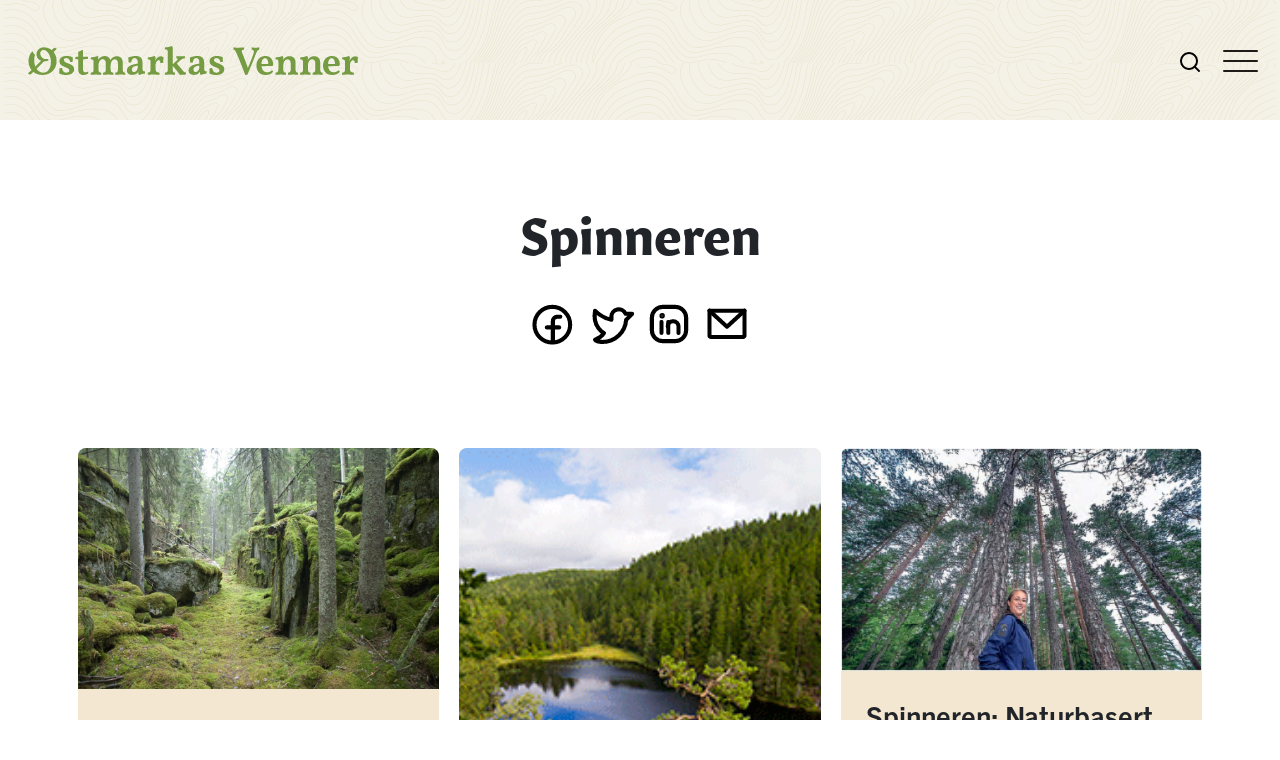

--- FILE ---
content_type: text/html; charset=UTF-8
request_url: https://www.ostmarkasvenner.no/tema/spinneren/
body_size: 17136
content:
<!doctype html>
<html lang="nb-NO">
    <head>
        <meta charset="utf-8">
        <meta name="viewport" content="width=device-width, initial-scale=1">

        <script defer data-domain="ostmarkasvenner.no" src="https://plausible.io/js/script.js"></script>

        <meta name='robots' content='index, follow, max-image-preview:large, max-snippet:-1, max-video-preview:-1' />
	<style>img:is([sizes="auto" i], [sizes^="auto," i]) { contain-intrinsic-size: 3000px 1500px }</style>
	
	<!-- This site is optimized with the Yoast SEO plugin v26.4 - https://yoast.com/wordpress/plugins/seo/ -->
	<title>Spinneren</title>
	<link rel="canonical" href="https://www.ostmarkasvenner.no/tema/spinneren/" />
	<meta property="og:locale" content="nb_NO" />
	<meta property="og:type" content="article" />
	<meta property="og:title" content="Spinneren" />
	<meta property="og:url" content="https://www.ostmarkasvenner.no/tema/spinneren/" />
	<meta property="og:site_name" content="Østmarkas Venner" />
	<meta name="twitter:card" content="summary_large_image" />
	<meta name="twitter:site" content="@ostmarkasvenner" />
	<script type="application/ld+json" class="yoast-schema-graph">{"@context":"https://schema.org","@graph":[{"@type":"CollectionPage","@id":"https://www.ostmarkasvenner.no/tema/spinneren/","url":"https://www.ostmarkasvenner.no/tema/spinneren/","name":"Spinneren","isPartOf":{"@id":"https://www.ostmarkasvenner.no/#website"},"breadcrumb":{"@id":"https://www.ostmarkasvenner.no/tema/spinneren/#breadcrumb"},"inLanguage":"nb-NO"},{"@type":"BreadcrumbList","@id":"https://www.ostmarkasvenner.no/tema/spinneren/#breadcrumb","itemListElement":[{"@type":"ListItem","position":1,"name":"Hjem","item":"https://www.ostmarkasvenner.no/"},{"@type":"ListItem","position":2,"name":"Tema","item":"https://www.ostmarkasvenner.no/tema/"},{"@type":"ListItem","position":3,"name":"Spinneren"}]},{"@type":"WebSite","@id":"https://www.ostmarkasvenner.no/#website","url":"https://www.ostmarkasvenner.no/","name":"Østmarkas Venner","description":"Bare enda et Østmarkas venner nettsteder-nettsted","potentialAction":[{"@type":"SearchAction","target":{"@type":"EntryPoint","urlTemplate":"https://www.ostmarkasvenner.no/?s={search_term_string}"},"query-input":{"@type":"PropertyValueSpecification","valueRequired":true,"valueName":"search_term_string"}}],"inLanguage":"nb-NO"}]}</script>
	<!-- / Yoast SEO plugin. -->


<link rel='dns-prefetch' href='//www.ostmarkasvenner.no' />
<link rel="alternate" type="application/rss+xml" title="Østmarkas Venner &raquo; Spinneren kategori-strøm" href="https://www.ostmarkasvenner.no/tema/spinneren/feed/" />
<script>
window._wpemojiSettings = {"baseUrl":"https:\/\/s.w.org\/images\/core\/emoji\/16.0.1\/72x72\/","ext":".png","svgUrl":"https:\/\/s.w.org\/images\/core\/emoji\/16.0.1\/svg\/","svgExt":".svg","source":{"concatemoji":"https:\/\/www.ostmarkasvenner.no\/wp-includes\/js\/wp-emoji-release.min.js?ver=6.8.3"}};
/*! This file is auto-generated */
!function(s,n){var o,i,e;function c(e){try{var t={supportTests:e,timestamp:(new Date).valueOf()};sessionStorage.setItem(o,JSON.stringify(t))}catch(e){}}function p(e,t,n){e.clearRect(0,0,e.canvas.width,e.canvas.height),e.fillText(t,0,0);var t=new Uint32Array(e.getImageData(0,0,e.canvas.width,e.canvas.height).data),a=(e.clearRect(0,0,e.canvas.width,e.canvas.height),e.fillText(n,0,0),new Uint32Array(e.getImageData(0,0,e.canvas.width,e.canvas.height).data));return t.every(function(e,t){return e===a[t]})}function u(e,t){e.clearRect(0,0,e.canvas.width,e.canvas.height),e.fillText(t,0,0);for(var n=e.getImageData(16,16,1,1),a=0;a<n.data.length;a++)if(0!==n.data[a])return!1;return!0}function f(e,t,n,a){switch(t){case"flag":return n(e,"\ud83c\udff3\ufe0f\u200d\u26a7\ufe0f","\ud83c\udff3\ufe0f\u200b\u26a7\ufe0f")?!1:!n(e,"\ud83c\udde8\ud83c\uddf6","\ud83c\udde8\u200b\ud83c\uddf6")&&!n(e,"\ud83c\udff4\udb40\udc67\udb40\udc62\udb40\udc65\udb40\udc6e\udb40\udc67\udb40\udc7f","\ud83c\udff4\u200b\udb40\udc67\u200b\udb40\udc62\u200b\udb40\udc65\u200b\udb40\udc6e\u200b\udb40\udc67\u200b\udb40\udc7f");case"emoji":return!a(e,"\ud83e\udedf")}return!1}function g(e,t,n,a){var r="undefined"!=typeof WorkerGlobalScope&&self instanceof WorkerGlobalScope?new OffscreenCanvas(300,150):s.createElement("canvas"),o=r.getContext("2d",{willReadFrequently:!0}),i=(o.textBaseline="top",o.font="600 32px Arial",{});return e.forEach(function(e){i[e]=t(o,e,n,a)}),i}function t(e){var t=s.createElement("script");t.src=e,t.defer=!0,s.head.appendChild(t)}"undefined"!=typeof Promise&&(o="wpEmojiSettingsSupports",i=["flag","emoji"],n.supports={everything:!0,everythingExceptFlag:!0},e=new Promise(function(e){s.addEventListener("DOMContentLoaded",e,{once:!0})}),new Promise(function(t){var n=function(){try{var e=JSON.parse(sessionStorage.getItem(o));if("object"==typeof e&&"number"==typeof e.timestamp&&(new Date).valueOf()<e.timestamp+604800&&"object"==typeof e.supportTests)return e.supportTests}catch(e){}return null}();if(!n){if("undefined"!=typeof Worker&&"undefined"!=typeof OffscreenCanvas&&"undefined"!=typeof URL&&URL.createObjectURL&&"undefined"!=typeof Blob)try{var e="postMessage("+g.toString()+"("+[JSON.stringify(i),f.toString(),p.toString(),u.toString()].join(",")+"));",a=new Blob([e],{type:"text/javascript"}),r=new Worker(URL.createObjectURL(a),{name:"wpTestEmojiSupports"});return void(r.onmessage=function(e){c(n=e.data),r.terminate(),t(n)})}catch(e){}c(n=g(i,f,p,u))}t(n)}).then(function(e){for(var t in e)n.supports[t]=e[t],n.supports.everything=n.supports.everything&&n.supports[t],"flag"!==t&&(n.supports.everythingExceptFlag=n.supports.everythingExceptFlag&&n.supports[t]);n.supports.everythingExceptFlag=n.supports.everythingExceptFlag&&!n.supports.flag,n.DOMReady=!1,n.readyCallback=function(){n.DOMReady=!0}}).then(function(){return e}).then(function(){var e;n.supports.everything||(n.readyCallback(),(e=n.source||{}).concatemoji?t(e.concatemoji):e.wpemoji&&e.twemoji&&(t(e.twemoji),t(e.wpemoji)))}))}((window,document),window._wpemojiSettings);
</script>
<link rel='stylesheet' id='formidable-css' href='https://www.ostmarkasvenner.no/wp-content/plugins/formidable/css/formidableforms3.css?ver=11271150' media='all' />
<style id='wp-emoji-styles-inline-css'>

	img.wp-smiley, img.emoji {
		display: inline !important;
		border: none !important;
		box-shadow: none !important;
		height: 1em !important;
		width: 1em !important;
		margin: 0 0.07em !important;
		vertical-align: -0.1em !important;
		background: none !important;
		padding: 0 !important;
	}
</style>
<link rel='stylesheet' id='wp-block-library-css' href='https://www.ostmarkasvenner.no/wp-includes/css/dist/block-library/style.min.css?ver=6.8.3' media='all' />
<style id='safe-svg-svg-icon-style-inline-css'>
.safe-svg-cover{text-align:center}.safe-svg-cover .safe-svg-inside{display:inline-block;max-width:100%}.safe-svg-cover svg{fill:currentColor;height:100%;max-height:100%;max-width:100%;width:100%}

</style>
<style id='global-styles-inline-css'>
:root{--wp--preset--aspect-ratio--square: 1;--wp--preset--aspect-ratio--4-3: 4/3;--wp--preset--aspect-ratio--3-4: 3/4;--wp--preset--aspect-ratio--3-2: 3/2;--wp--preset--aspect-ratio--2-3: 2/3;--wp--preset--aspect-ratio--16-9: 16/9;--wp--preset--aspect-ratio--9-16: 9/16;--wp--preset--color--black: #000000;--wp--preset--color--cyan-bluish-gray: #abb8c3;--wp--preset--color--white: #ffffff;--wp--preset--color--pale-pink: #f78da7;--wp--preset--color--vivid-red: #cf2e2e;--wp--preset--color--luminous-vivid-orange: #ff6900;--wp--preset--color--luminous-vivid-amber: #fcb900;--wp--preset--color--light-green-cyan: #7bdcb5;--wp--preset--color--vivid-green-cyan: #00d084;--wp--preset--color--pale-cyan-blue: #8ed1fc;--wp--preset--color--vivid-cyan-blue: #0693e3;--wp--preset--color--vivid-purple: #9b51e0;--wp--preset--color--primary: #525ddc;--wp--preset--gradient--vivid-cyan-blue-to-vivid-purple: linear-gradient(135deg,rgba(6,147,227,1) 0%,rgb(155,81,224) 100%);--wp--preset--gradient--light-green-cyan-to-vivid-green-cyan: linear-gradient(135deg,rgb(122,220,180) 0%,rgb(0,208,130) 100%);--wp--preset--gradient--luminous-vivid-amber-to-luminous-vivid-orange: linear-gradient(135deg,rgba(252,185,0,1) 0%,rgba(255,105,0,1) 100%);--wp--preset--gradient--luminous-vivid-orange-to-vivid-red: linear-gradient(135deg,rgba(255,105,0,1) 0%,rgb(207,46,46) 100%);--wp--preset--gradient--very-light-gray-to-cyan-bluish-gray: linear-gradient(135deg,rgb(238,238,238) 0%,rgb(169,184,195) 100%);--wp--preset--gradient--cool-to-warm-spectrum: linear-gradient(135deg,rgb(74,234,220) 0%,rgb(151,120,209) 20%,rgb(207,42,186) 40%,rgb(238,44,130) 60%,rgb(251,105,98) 80%,rgb(254,248,76) 100%);--wp--preset--gradient--blush-light-purple: linear-gradient(135deg,rgb(255,206,236) 0%,rgb(152,150,240) 100%);--wp--preset--gradient--blush-bordeaux: linear-gradient(135deg,rgb(254,205,165) 0%,rgb(254,45,45) 50%,rgb(107,0,62) 100%);--wp--preset--gradient--luminous-dusk: linear-gradient(135deg,rgb(255,203,112) 0%,rgb(199,81,192) 50%,rgb(65,88,208) 100%);--wp--preset--gradient--pale-ocean: linear-gradient(135deg,rgb(255,245,203) 0%,rgb(182,227,212) 50%,rgb(51,167,181) 100%);--wp--preset--gradient--electric-grass: linear-gradient(135deg,rgb(202,248,128) 0%,rgb(113,206,126) 100%);--wp--preset--gradient--midnight: linear-gradient(135deg,rgb(2,3,129) 0%,rgb(40,116,252) 100%);--wp--preset--font-size--small: 13px;--wp--preset--font-size--medium: 20px;--wp--preset--font-size--large: 36px;--wp--preset--font-size--x-large: 42px;--wp--preset--spacing--20: 0.44rem;--wp--preset--spacing--30: 0.67rem;--wp--preset--spacing--40: 1rem;--wp--preset--spacing--50: 1.5rem;--wp--preset--spacing--60: 2.25rem;--wp--preset--spacing--70: 3.38rem;--wp--preset--spacing--80: 5.06rem;--wp--preset--shadow--natural: 6px 6px 9px rgba(0, 0, 0, 0.2);--wp--preset--shadow--deep: 12px 12px 50px rgba(0, 0, 0, 0.4);--wp--preset--shadow--sharp: 6px 6px 0px rgba(0, 0, 0, 0.2);--wp--preset--shadow--outlined: 6px 6px 0px -3px rgba(255, 255, 255, 1), 6px 6px rgba(0, 0, 0, 1);--wp--preset--shadow--crisp: 6px 6px 0px rgba(0, 0, 0, 1);}:where(body) { margin: 0; }.wp-site-blocks > .alignleft { float: left; margin-right: 2em; }.wp-site-blocks > .alignright { float: right; margin-left: 2em; }.wp-site-blocks > .aligncenter { justify-content: center; margin-left: auto; margin-right: auto; }:where(.is-layout-flex){gap: 0.5em;}:where(.is-layout-grid){gap: 0.5em;}.is-layout-flow > .alignleft{float: left;margin-inline-start: 0;margin-inline-end: 2em;}.is-layout-flow > .alignright{float: right;margin-inline-start: 2em;margin-inline-end: 0;}.is-layout-flow > .aligncenter{margin-left: auto !important;margin-right: auto !important;}.is-layout-constrained > .alignleft{float: left;margin-inline-start: 0;margin-inline-end: 2em;}.is-layout-constrained > .alignright{float: right;margin-inline-start: 2em;margin-inline-end: 0;}.is-layout-constrained > .aligncenter{margin-left: auto !important;margin-right: auto !important;}.is-layout-constrained > :where(:not(.alignleft):not(.alignright):not(.alignfull)){margin-left: auto !important;margin-right: auto !important;}body .is-layout-flex{display: flex;}.is-layout-flex{flex-wrap: wrap;align-items: center;}.is-layout-flex > :is(*, div){margin: 0;}body .is-layout-grid{display: grid;}.is-layout-grid > :is(*, div){margin: 0;}body{padding-top: 0px;padding-right: 0px;padding-bottom: 0px;padding-left: 0px;}a:where(:not(.wp-element-button)){text-decoration: underline;}:root :where(.wp-element-button, .wp-block-button__link){background-color: #32373c;border-width: 0;color: #fff;font-family: inherit;font-size: inherit;line-height: inherit;padding: calc(0.667em + 2px) calc(1.333em + 2px);text-decoration: none;}.has-black-color{color: var(--wp--preset--color--black) !important;}.has-cyan-bluish-gray-color{color: var(--wp--preset--color--cyan-bluish-gray) !important;}.has-white-color{color: var(--wp--preset--color--white) !important;}.has-pale-pink-color{color: var(--wp--preset--color--pale-pink) !important;}.has-vivid-red-color{color: var(--wp--preset--color--vivid-red) !important;}.has-luminous-vivid-orange-color{color: var(--wp--preset--color--luminous-vivid-orange) !important;}.has-luminous-vivid-amber-color{color: var(--wp--preset--color--luminous-vivid-amber) !important;}.has-light-green-cyan-color{color: var(--wp--preset--color--light-green-cyan) !important;}.has-vivid-green-cyan-color{color: var(--wp--preset--color--vivid-green-cyan) !important;}.has-pale-cyan-blue-color{color: var(--wp--preset--color--pale-cyan-blue) !important;}.has-vivid-cyan-blue-color{color: var(--wp--preset--color--vivid-cyan-blue) !important;}.has-vivid-purple-color{color: var(--wp--preset--color--vivid-purple) !important;}.has-primary-color{color: var(--wp--preset--color--primary) !important;}.has-black-background-color{background-color: var(--wp--preset--color--black) !important;}.has-cyan-bluish-gray-background-color{background-color: var(--wp--preset--color--cyan-bluish-gray) !important;}.has-white-background-color{background-color: var(--wp--preset--color--white) !important;}.has-pale-pink-background-color{background-color: var(--wp--preset--color--pale-pink) !important;}.has-vivid-red-background-color{background-color: var(--wp--preset--color--vivid-red) !important;}.has-luminous-vivid-orange-background-color{background-color: var(--wp--preset--color--luminous-vivid-orange) !important;}.has-luminous-vivid-amber-background-color{background-color: var(--wp--preset--color--luminous-vivid-amber) !important;}.has-light-green-cyan-background-color{background-color: var(--wp--preset--color--light-green-cyan) !important;}.has-vivid-green-cyan-background-color{background-color: var(--wp--preset--color--vivid-green-cyan) !important;}.has-pale-cyan-blue-background-color{background-color: var(--wp--preset--color--pale-cyan-blue) !important;}.has-vivid-cyan-blue-background-color{background-color: var(--wp--preset--color--vivid-cyan-blue) !important;}.has-vivid-purple-background-color{background-color: var(--wp--preset--color--vivid-purple) !important;}.has-primary-background-color{background-color: var(--wp--preset--color--primary) !important;}.has-black-border-color{border-color: var(--wp--preset--color--black) !important;}.has-cyan-bluish-gray-border-color{border-color: var(--wp--preset--color--cyan-bluish-gray) !important;}.has-white-border-color{border-color: var(--wp--preset--color--white) !important;}.has-pale-pink-border-color{border-color: var(--wp--preset--color--pale-pink) !important;}.has-vivid-red-border-color{border-color: var(--wp--preset--color--vivid-red) !important;}.has-luminous-vivid-orange-border-color{border-color: var(--wp--preset--color--luminous-vivid-orange) !important;}.has-luminous-vivid-amber-border-color{border-color: var(--wp--preset--color--luminous-vivid-amber) !important;}.has-light-green-cyan-border-color{border-color: var(--wp--preset--color--light-green-cyan) !important;}.has-vivid-green-cyan-border-color{border-color: var(--wp--preset--color--vivid-green-cyan) !important;}.has-pale-cyan-blue-border-color{border-color: var(--wp--preset--color--pale-cyan-blue) !important;}.has-vivid-cyan-blue-border-color{border-color: var(--wp--preset--color--vivid-cyan-blue) !important;}.has-vivid-purple-border-color{border-color: var(--wp--preset--color--vivid-purple) !important;}.has-primary-border-color{border-color: var(--wp--preset--color--primary) !important;}.has-vivid-cyan-blue-to-vivid-purple-gradient-background{background: var(--wp--preset--gradient--vivid-cyan-blue-to-vivid-purple) !important;}.has-light-green-cyan-to-vivid-green-cyan-gradient-background{background: var(--wp--preset--gradient--light-green-cyan-to-vivid-green-cyan) !important;}.has-luminous-vivid-amber-to-luminous-vivid-orange-gradient-background{background: var(--wp--preset--gradient--luminous-vivid-amber-to-luminous-vivid-orange) !important;}.has-luminous-vivid-orange-to-vivid-red-gradient-background{background: var(--wp--preset--gradient--luminous-vivid-orange-to-vivid-red) !important;}.has-very-light-gray-to-cyan-bluish-gray-gradient-background{background: var(--wp--preset--gradient--very-light-gray-to-cyan-bluish-gray) !important;}.has-cool-to-warm-spectrum-gradient-background{background: var(--wp--preset--gradient--cool-to-warm-spectrum) !important;}.has-blush-light-purple-gradient-background{background: var(--wp--preset--gradient--blush-light-purple) !important;}.has-blush-bordeaux-gradient-background{background: var(--wp--preset--gradient--blush-bordeaux) !important;}.has-luminous-dusk-gradient-background{background: var(--wp--preset--gradient--luminous-dusk) !important;}.has-pale-ocean-gradient-background{background: var(--wp--preset--gradient--pale-ocean) !important;}.has-electric-grass-gradient-background{background: var(--wp--preset--gradient--electric-grass) !important;}.has-midnight-gradient-background{background: var(--wp--preset--gradient--midnight) !important;}.has-small-font-size{font-size: var(--wp--preset--font-size--small) !important;}.has-medium-font-size{font-size: var(--wp--preset--font-size--medium) !important;}.has-large-font-size{font-size: var(--wp--preset--font-size--large) !important;}.has-x-large-font-size{font-size: var(--wp--preset--font-size--x-large) !important;}
:where(.wp-block-post-template.is-layout-flex){gap: 1.25em;}:where(.wp-block-post-template.is-layout-grid){gap: 1.25em;}
:where(.wp-block-columns.is-layout-flex){gap: 2em;}:where(.wp-block-columns.is-layout-grid){gap: 2em;}
:root :where(.wp-block-pullquote){font-size: 1.5em;line-height: 1.6;}
</style>
<link rel='stylesheet' id='wp-mcm-styles-css' href='https://www.ostmarkasvenner.no/wp-content/plugins/wp-media-category-management/css/wp-mcm-styles.css?ver=2.4.2.1' media='all' />
<link rel='stylesheet' id='app/0-css' href='https://www.ostmarkasvenner.no/wp-content/themes/ostmarkasvenner-1.1/public/css/app.a3c06c.css' media='all' />
<script defer src="https://www.ostmarkasvenner.no/wp-includes/js/jquery/jquery.min.js?ver=3.7.1" id="jquery-core-js"></script>
<link rel="https://api.w.org/" href="https://www.ostmarkasvenner.no/wp-json/" /><link rel="alternate" title="JSON" type="application/json" href="https://www.ostmarkasvenner.no/wp-json/wp/v2/categories/35" /><link rel="EditURI" type="application/rsd+xml" title="RSD" href="https://www.ostmarkasvenner.no/xmlrpc.php?rsd" />
<script>document.documentElement.className += " js";</script>
<link rel="icon" href="https://www.ostmarkasvenner.no/wp-content/uploads/sites/3/2022/12/cropped-favicon-ov-32x32.png" sizes="32x32" />
<link rel="icon" href="https://www.ostmarkasvenner.no/wp-content/uploads/sites/3/2022/12/cropped-favicon-ov-192x192.png" sizes="192x192" />
<link rel="apple-touch-icon" href="https://www.ostmarkasvenner.no/wp-content/uploads/sites/3/2022/12/cropped-favicon-ov-180x180.png" />
<meta name="msapplication-TileImage" content="https://www.ostmarkasvenner.no/wp-content/uploads/sites/3/2022/12/cropped-favicon-ov-270x270.png" />
    </head>

    <body class="archive category category-spinneren category-35 wp-embed-responsive wp-theme-ostmarkasvenner-11">
                
        <a class="skip-main" href="#main">Til hovedinnhold</a>

<header class="main-header container-fluid top">

    <div class="main-header__inner">
        <a aria-label="Østmarkas Venner logo" class="header-logo" href="https://www.ostmarkasvenner.no/">
            <svg width="330.416" height="29" viewBox="0 0 330.416 29">
              <defs>
                <clipPath id="clip-path">
                  <rect id="Rectangle_1597" data-name="Rectangle 1597" width="330.416" height="29" fill="#423932"/>
                </clipPath>
              </defs>
              <g id="Group_2751" data-name="Group 2751" transform="translate(138 0)">
                <g id="Group_2750" data-name="Group 2750" transform="translate(-138 0)" clip-path="url(#clip-path)">
                  <path id="Path_957" data-name="Path 957" d="M86.241,24.525q-.04,1-.04,2.077a13.884,13.884,0,0,0,.16,2.116,3.5,3.5,0,0,1-1.177.479,6.484,6.484,0,0,1-1.457.16,4.9,4.9,0,0,0-.579-2,3.982,3.982,0,0,0-1.377-1.477,3.864,3.864,0,0,0-2.117-.559A2.5,2.5,0,0,0,78,25.843a1.687,1.687,0,0,0-.619,1.357,2.207,2.207,0,0,0,.277,1.1,3.308,3.308,0,0,0,1.238,1.058,23.232,23.232,0,0,0,2.995,1.357,19.525,19.525,0,0,1,3.474,1.657,4.967,4.967,0,0,1,1.8,1.817,5.047,5.047,0,0,1,.519,2.354,4.784,4.784,0,0,1-1,3.034,6.237,6.237,0,0,1-2.795,1.957,11.712,11.712,0,0,1-4.153.679,17.966,17.966,0,0,1-3.973-.36,13.5,13.5,0,0,1-2.976-1.078q.08-.679.1-1.6t.02-1.817a12.662,12.662,0,0,0-.08-1.537,3.423,3.423,0,0,1,1.217-.419,8.494,8.494,0,0,1,1.5-.138,5.88,5.88,0,0,0,1.4,3.474A3.867,3.867,0,0,0,79.852,39.9a3.5,3.5,0,0,0,2.176-.6,1.913,1.913,0,0,0,.779-1.6,2.074,2.074,0,0,0-.319-1.138,3.413,3.413,0,0,0-1.177-1,18.175,18.175,0,0,0-2.536-1.138,26,26,0,0,1-3.253-1.558,4.764,4.764,0,0,1-2.576-4.552,4.1,4.1,0,0,1,.619-2.276,5.145,5.145,0,0,1,1.657-1.6,7.768,7.768,0,0,1,2.316-.938,11.146,11.146,0,0,1,2.556-.3,15.125,15.125,0,0,1,3.434.34,12.457,12.457,0,0,1,2.715.978" transform="translate(-41.483 -13.225)" fill="#423932"/>
                  <path id="Path_958" data-name="Path 958" d="M118.224,34.123a5.205,5.205,0,0,1-3.934-1.357q-1.3-1.357-1.3-4.472v-9.7a6.521,6.521,0,0,0-1.257-.36,12.237,12.237,0,0,0-1.657-.16,5.834,5.834,0,0,1,.1-1.137,5.337,5.337,0,0,1,.339-1.057h2.476V10.8a9.29,9.29,0,0,0,2.215-.7,8.014,8.014,0,0,0,1.817-1.1,1.1,1.1,0,0,1,.679.6,5.711,5.711,0,0,1,.16,1.717v4.553h5.032a8.277,8.277,0,0,1-.079,1.158,5.005,5.005,0,0,1-.277,1.078,18.443,18.443,0,0,0-2.536.16q-1.138.16-2.136.4v8.9a8.562,8.562,0,0,0,.26,2.354,2.307,2.307,0,0,0,.738,1.238,1.941,1.941,0,0,0,1.2.359,4.327,4.327,0,0,0,1.337-.2,5.023,5.023,0,0,0,1.177-.559,2.8,2.8,0,0,1,.6,1.717,5.8,5.8,0,0,1-2.136,1.158,8.739,8.739,0,0,1-2.815.479" transform="translate(-62.738 -5.133)" fill="#423932"/>
                  <path id="Path_959" data-name="Path 959" d="M180.481,40.8a4.254,4.254,0,0,0-.219-.978,3.107,3.107,0,0,1-1.3-.379,1.721,1.721,0,0,1-.7-1.158,12.283,12.283,0,0,1-.2-2.576V30.119a8.285,8.285,0,0,0-.779-3.894,4.757,4.757,0,0,0-2.136-2.116,7.049,7.049,0,0,0-3.115-.659,6.368,6.368,0,0,0-3.275.819,8.025,8.025,0,0,0-2.156,1.737,5.677,5.677,0,0,0-1.014,1.681,3.467,3.467,0,0,0-.3-1.2,4.85,4.85,0,0,0-2.156-2.456,6.682,6.682,0,0,0-3.234-.779,6.529,6.529,0,0,0-3.374.858,8.325,8.325,0,0,0-2.215,1.777,5.123,5.123,0,0,0-.579.938c-.109.208-.241.5-.4.878.076-.437.135-.8.175-1.078a10.388,10.388,0,0,0,.12-1.5,2.456,2.456,0,0,0-.3-1.337,1.289,1.289,0,0,0-.738-.579,8.488,8.488,0,0,1-1.7.619,23.024,23.024,0,0,1-2.316.5,18.146,18.146,0,0,1-2.215.24,3.289,3.289,0,0,0-.34.939,5.185,5.185,0,0,0-.1,1.018,5.244,5.244,0,0,1,1.977.4,1.511,1.511,0,0,1,.8,1,7.685,7.685,0,0,1,.18,1.876v6.549a4.71,4.71,0,0,1-.539,2.7,2.786,2.786,0,0,1-2.137.779,4.238,4.238,0,0,0-.219.978,10.649,10.649,0,0,0-.06,1.177q.638-.04,1.557-.06l1.917-.04q1-.02,1.8-.02t1.777.02l1.938.04q.959.019,1.6.06,0-.638-.039-1.177a3.654,3.654,0,0,0-.2-.978,2.5,2.5,0,0,1-2-.8,5.079,5.079,0,0,1-.519-2.756V32.955a9.512,9.512,0,0,1,.6-3.634,5.118,5.118,0,0,1,1.537-2.156,3.258,3.258,0,0,1,4.333.22q.878.938.879,3.494v4.834a10.959,10.959,0,0,1-.22,2.536,1.775,1.775,0,0,1-.779,1.177,3.776,3.776,0,0,1-1.557.4,5.371,5.371,0,0,0-.18.958,11.369,11.369,0,0,0-.059,1.2q1.077-.081,2.5-.1t2.736-.02q1.357,0,2.775.02t2.416.1a11.256,11.256,0,0,0-.06-1.2,3.628,3.628,0,0,0-.22-.958,2.588,2.588,0,0,1-2-.8,4.773,4.773,0,0,1-.559-2.756v-3.2a9.632,9.632,0,0,1,.6-3.674,4.887,4.887,0,0,1,1.558-2.137,3.346,3.346,0,0,1,2-.7,2.993,2.993,0,0,1,2.316.958q.877.959.878,3.634v4.671a9.428,9.428,0,0,1-.24,2.416,1.87,1.87,0,0,1-.779,1.177,3.52,3.52,0,0,1-1.5.4,6.458,6.458,0,0,0-.18.939,10.374,10.374,0,0,0-.06,1.217q.678-.04,1.577-.06t1.875-.037q.978-.02,1.857-.02,1.277,0,2.535.02t2.215.1a10.645,10.645,0,0,0-.06-1.177" transform="translate(-83.168 -13.228)" fill="#423932"/>
                  <path id="Path_960" data-name="Path 960" d="M248.337,38.66a3.534,3.534,0,0,1-1.537-.319,1.467,1.467,0,0,1-.679-.978,7.964,7.964,0,0,1-.18-1.9V31.632a17.942,17.942,0,0,0-.4-4.291,5.263,5.263,0,0,0-1.315-2.456,5.136,5.136,0,0,0-1.938-1.2,9.277,9.277,0,0,0-3.253-.48,18.071,18.071,0,0,0-3.793.44,16.92,16.92,0,0,0-3.713,1.238,12.563,12.563,0,0,1,.277,2.316,22.02,22.02,0,0,1-.04,2.316,4.571,4.571,0,0,0,1.278.259q.762.061,1.517.06a9.752,9.752,0,0,1,.4-2.018,4.263,4.263,0,0,1,1.018-1.777,2.522,2.522,0,0,1,1.9-.719,3.184,3.184,0,0,1,1.278.26,2.659,2.659,0,0,1,1.038.819,2.369,2.369,0,0,1,.579.938,5.664,5.664,0,0,1,.24,1.357q.061.819.06,2.176-1.239.2-2.7.459a21.753,21.753,0,0,0-2.875.719,11.493,11.493,0,0,0-2.616,1.218,6.243,6.243,0,0,0-1.917,1.857,4.667,4.667,0,0,0-.719,2.615,3.946,3.946,0,0,0,1.417,3.234,6.254,6.254,0,0,0,4.053,1.158,8.1,8.1,0,0,0,2.6-.379,5.748,5.748,0,0,0,1.877-1.018,5.1,5.1,0,0,0,1.158-1.377,7.215,7.215,0,0,0,.415-.825c-.019.109-.041.214-.056.325a8,8,0,0,0-.08,1.039,3.4,3.4,0,0,0,.277,1.537,1.63,1.63,0,0,0,.878.779,12.74,12.74,0,0,1,2.576-.9,13.416,13.416,0,0,1,2.7-.379,3.47,3.47,0,0,0,.3-1.118,4.8,4.8,0,0,0-.019-1.158m-7.267-4.592A6.487,6.487,0,0,1,240.486,37a4.277,4.277,0,0,1-1.438,1.7,3.094,3.094,0,0,1-1.7.559,2.094,2.094,0,0,1-1.477-.6,2.46,2.46,0,0,1-.639-1.877,2.984,2.984,0,0,1,.479-1.757,3.521,3.521,0,0,1,1.3-1.1,8.644,8.644,0,0,1,1.882-.677q1.058-.26,2.176-.42Z" transform="translate(-131.226 -13.224)" fill="#423932"/>
                  <path id="Path_961" data-name="Path 961" d="M291.677,23.528a4.572,4.572,0,0,0-2.795.919,8.428,8.428,0,0,0-2.116,2.316,8.066,8.066,0,0,0-.579,1.315c-.124.346-.258.722-.4,1.113q.19-.969.379-1.792a9.747,9.747,0,0,0,.24-2.2,2.55,2.55,0,0,0-.3-1.377,1.494,1.494,0,0,0-.739-.618,12.442,12.442,0,0,1-2.776.878,21.179,21.179,0,0,1-3.614.479,2.5,2.5,0,0,0-.32.9,6.656,6.656,0,0,0-.08,1.058,5.131,5.131,0,0,1,1.938.4,1.506,1.506,0,0,1,.8.959,6.591,6.591,0,0,1,.18,1.717v6.429a9.1,9.1,0,0,1-.22,2.276,1.7,1.7,0,0,1-.819,1.118,4.279,4.279,0,0,1-1.677.4,5.377,5.377,0,0,0-.18.919,10.912,10.912,0,0,0-.06,1.238q1-.081,2.776-.1t3.414-.02q1.079,0,2.137.02t2,.04q.938.019,1.577.06,0-.639-.04-1.2a3.221,3.221,0,0,0-.2-.958,7.086,7.086,0,0,1-2.215-.5A2.251,2.251,0,0,1,286.768,38a7.706,7.706,0,0,1-.359-2.655V32.6a6.638,6.638,0,0,1,.5-2.616,5.91,5.91,0,0,1,1.218-1.9,2.016,2.016,0,0,1,1.358-.719,1.555,1.555,0,0,1,1.278.6,4.1,4.1,0,0,1,.519,2.316,11.409,11.409,0,0,0,1.6-.12,5.579,5.579,0,0,0,1.315-.32q-.039-.8,0-1.757t.12-1.917q.08-.959.2-1.677a4.619,4.619,0,0,0-2.838-.958" transform="translate(-158.754 -13.226)" fill="#423932"/>
                  <path id="Path_962" data-name="Path 962" d="M338.472,26.233a3.112,3.112,0,0,1-1.1-.679,11.145,11.145,0,0,1-1.2-1.357q-1.917-2.475-3.534-4.253-1.117-1.226-2.262-2.346l3.041-2.785A13.484,13.484,0,0,1,335.2,13.4a6.371,6.371,0,0,1,1.558-.738,6.644,6.644,0,0,1,1.657-.277,3.7,3.7,0,0,0,.26-1.018,10.059,10.059,0,0,0,.06-1.1q-.959.04-1.938.06t-1.817.02h-1.637q-.879,0-1.737-.02t-1.617-.06a6.657,6.657,0,0,0,.08,1.058,9.008,9.008,0,0,0,.24,1.058,1.718,1.718,0,0,1,.858.16.526.526,0,0,1,.259.479,1.968,1.968,0,0,1-.459,1,10.988,10.988,0,0,1-1.737,1.717l-2.838,2.541V1.917a2.352,2.352,0,0,0-.3-1.315,1.52,1.52,0,0,0-.736-.6,6.923,6.923,0,0,1-1.637.639,19.617,19.617,0,0,1-2.416.519,15.714,15.714,0,0,1-2.376.2,2.49,2.49,0,0,0-.319.9,6.655,6.655,0,0,0-.08,1.058,4.917,4.917,0,0,1,1.957.36,1.571,1.571,0,0,1,.838.919,5.03,5.03,0,0,1,.2,1.557V23.119a4.677,4.677,0,0,1-.559,2.715,2.718,2.718,0,0,1-2.156.762,3.644,3.644,0,0,0-.2,1q-.04.559-.04,1.158.6-.04,1.457-.06l1.837-.04q.979-.021,1.9-.02,1.4,0,2.755.02t2.316.1q0-.519-.06-1.118a6.437,6.437,0,0,0-.179-1.038,1.969,1.969,0,0,1-1.718-.777,5.331,5.331,0,0,1-.48-2.7V19.877c.623.662,1.252,1.372,1.9,2.146q1.617,1.938,3.055,3.794t2.316,3.174a15.755,15.755,0,0,1,1.857-.219q.979-.06,2.017-.1t2-.04a3.218,3.218,0,0,0,.26-.978,10.483,10.483,0,0,0,.059-1.138,6.073,6.073,0,0,1-1.377-.277" transform="translate(-181.544 0)" fill="#423932"/>
                  <path id="Path_963" data-name="Path 963" d="M390.314,38.339a1.468,1.468,0,0,1-.679-.978,7.94,7.94,0,0,1-.18-1.9V31.632a17.92,17.92,0,0,0-.4-4.291,5.259,5.259,0,0,0-1.315-2.456,5.131,5.131,0,0,0-1.938-1.2,9.277,9.277,0,0,0-3.253-.48,18.068,18.068,0,0,0-3.793.44,16.921,16.921,0,0,0-3.714,1.238,12.558,12.558,0,0,1,.277,2.316,22.024,22.024,0,0,1-.04,2.316,4.569,4.569,0,0,0,1.278.259q.761.061,1.517.06a9.777,9.777,0,0,1,.4-2.018,4.267,4.267,0,0,1,1.018-1.777,2.523,2.523,0,0,1,1.9-.719,3.184,3.184,0,0,1,1.278.26,2.659,2.659,0,0,1,1.038.819,2.369,2.369,0,0,1,.579.938,5.666,5.666,0,0,1,.239,1.357q.061.819.06,2.176-1.239.2-2.7.459a21.771,21.771,0,0,0-2.875.719,11.5,11.5,0,0,0-2.616,1.218,6.243,6.243,0,0,0-1.917,1.857,4.674,4.674,0,0,0-.719,2.615,3.946,3.946,0,0,0,1.417,3.234,6.254,6.254,0,0,0,4.053,1.158,8.1,8.1,0,0,0,2.6-.379,5.75,5.75,0,0,0,1.876-1.018,5.1,5.1,0,0,0,1.158-1.377,7.208,7.208,0,0,0,.415-.825c-.019.108-.04.214-.056.325a7.993,7.993,0,0,0-.08,1.039,3.4,3.4,0,0,0,.277,1.537,1.631,1.631,0,0,0,.882.781,12.768,12.768,0,0,1,2.576-.9,13.447,13.447,0,0,1,2.7-.379,3.47,3.47,0,0,0,.3-1.118,4.811,4.811,0,0,0-.02-1.158,3.528,3.528,0,0,1-1.536-.321m-5.73-4.273A6.475,6.475,0,0,1,384,37a4.274,4.274,0,0,1-1.438,1.7,3.1,3.1,0,0,1-1.7.559,2.092,2.092,0,0,1-1.477-.6,2.462,2.462,0,0,1-.639-1.877,2.985,2.985,0,0,1,.479-1.757,3.518,3.518,0,0,1,1.3-1.1,8.622,8.622,0,0,1,1.877-.679q1.057-.26,2.176-.42Z" transform="translate(-213.022 -13.224)" fill="#423932"/>
                  <path id="Path_964" data-name="Path 964" d="M436.8,34.19a4.964,4.964,0,0,0-1.8-1.817,19.493,19.493,0,0,0-3.474-1.657,23.089,23.089,0,0,1-2.995-1.357,3.3,3.3,0,0,1-1.238-1.058,2.209,2.209,0,0,1-.277-1.1,1.687,1.687,0,0,1,.62-1.356,2.5,2.5,0,0,1,1.657-.519,3.862,3.862,0,0,1,2.116.559,3.986,3.986,0,0,1,1.377,1.477,4.9,4.9,0,0,1,.579,2,6.541,6.541,0,0,0,1.457-.16,3.5,3.5,0,0,0,1.177-.48,13.888,13.888,0,0,1-.16-2.116q0-1.079.04-2.077a12.509,12.509,0,0,0-2.715-.978,15.131,15.131,0,0,0-3.434-.34,11.163,11.163,0,0,0-2.555.3,7.768,7.768,0,0,0-2.316.938,5.149,5.149,0,0,0-1.657,1.6,4.1,4.1,0,0,0-.619,2.276,4.768,4.768,0,0,0,2.576,4.552,25.937,25.937,0,0,0,3.253,1.557,18.349,18.349,0,0,1,2.536,1.138,3.417,3.417,0,0,1,1.177,1,2.071,2.071,0,0,1,.319,1.138,1.913,1.913,0,0,1-.779,1.6,3.5,3.5,0,0,1-2.176.6,3.867,3.867,0,0,1-2.915-1.158,5.881,5.881,0,0,1-1.4-3.474,8.572,8.572,0,0,0-1.5.138,3.437,3.437,0,0,0-1.217.42,12.656,12.656,0,0,1,.08,1.537q0,.9-.02,1.817t-.1,1.6a13.5,13.5,0,0,0,2.976,1.078,17.939,17.939,0,0,0,3.973.359,11.724,11.724,0,0,0,4.153-.678,6.239,6.239,0,0,0,2.795-1.957,4.784,4.784,0,0,0,1-3.034,5.052,5.052,0,0,0-.519-2.354" transform="translate(-240.759 -13.228)" fill="#423932"/>
                  <path id="Path_965" data-name="Path 965" d="M502.252,3.607q-1.159.04-2.076.04-.639,0-1.3-.02l-1.3-.042q-.639-.02-1.2-.06a11.045,11.045,0,0,0,.06,1.138,6.435,6.435,0,0,0,.179,1.018q1.637.2,1.938,1.3a5.307,5.307,0,0,1-.339,2.976q-.959,2.676-1.917,5.151T494.344,20q-.8,1.931-1.7,3.979-.744-2.231-1.474-4.28-.9-2.515-1.857-4.931t-1.955-4.814a11.718,11.718,0,0,1-.838-2.576,1.13,1.13,0,0,1,.44-1.217,4.19,4.19,0,0,1,1.8-.479c.052-.293.1-.623.138-1a10.85,10.85,0,0,0,.06-1.158q-1.358.04-2.815.08t-2.616.04h-1.337q-.74,0-1.517-.02l-1.44-.04q-.659-.02-1.1-.06a10.76,10.76,0,0,0,.06,1.1,7.549,7.549,0,0,0,.18,1.058,2.518,2.518,0,0,1,1.118.459,4.024,4.024,0,0,1,.939,1.3q.5.959,1.377,2.914,1.237,2.838,2.595,6.209t2.775,7.008q1.418,3.634,2.815,7.347.639,0,1.2-.04a4.272,4.272,0,0,0,1.038-.2q2.195-5.231,4.273-10.322t4.033-10.162a16.724,16.724,0,0,1,1.517-3.154,3.074,3.074,0,0,1,1.876-1.357q.12-.479.2-1.018a7.813,7.813,0,0,0,.08-1.138q-.8.04-1.956.08" transform="translate(-272.512 -2.009)" fill="#423932"/>
                  <path id="Path_966" data-name="Path 966" d="M547.434,37.458a6.84,6.84,0,0,1-2.276,1.5,7.011,7.011,0,0,1-2.675.539,5.049,5.049,0,0,1-3.434-1.078,5.731,5.731,0,0,1-1.737-2.838,12.869,12.869,0,0,1-.4-2.058c.669-.032,1.359-.066,2.077-.1q1.737-.079,3.414-.1t3.094-.02h2.3a3.838,3.838,0,0,0,.839-1.677,11.911,11.911,0,0,0-.979-4.313,6.788,6.788,0,0,0-2.575-3.014,8.182,8.182,0,0,0-4.473-1.1A8.653,8.653,0,0,0,535.9,24.46a8.379,8.379,0,0,0-3.074,3.414,10.839,10.839,0,0,0-1.078,4.915,11.354,11.354,0,0,0,.978,4.752,7.679,7.679,0,0,0,3,3.414,9.626,9.626,0,0,0,5.171,1.258,11.711,11.711,0,0,0,4.248-.721,8.558,8.558,0,0,0,3.294-2.316,1.917,1.917,0,0,0-.319-1,2,2,0,0,0-.679-.719m-8.8-11.4a2.887,2.887,0,0,1,1.777-.619,2.646,2.646,0,0,1,2.436,1.537,8.86,8.86,0,0,1,.839,4.212h-6.86a10.284,10.284,0,0,1,.49-3.134,4.227,4.227,0,0,1,1.315-2" transform="translate(-303.067 -13.219)" fill="#423932"/>
                  <path id="Path_967" data-name="Path 967" d="M598.653,40.765a2.8,2.8,0,0,0-.24-.938,1.883,1.883,0,0,1-1.637-.719,5.075,5.075,0,0,1-.52-2.756V29.925a7.464,7.464,0,0,0-.838-3.814,4.97,4.97,0,0,0-2.236-2.056,7.122,7.122,0,0,0-2.995-.639,6.68,6.68,0,0,0-3.453.858,8.334,8.334,0,0,0-2.215,1.777,2.579,2.579,0,0,0-.539.762q-.18.4-.379.8a8.462,8.462,0,0,0,.277-1.3,8.607,8.607,0,0,0,.08-1.1,2.55,2.55,0,0,0-.3-1.377,1.5,1.5,0,0,0-.738-.619,12.414,12.414,0,0,1-2.775.878,21.141,21.141,0,0,1-3.614.479,2.492,2.492,0,0,0-.32.9,6.649,6.649,0,0,0-.08,1.058,5.138,5.138,0,0,1,1.938.4,1.5,1.5,0,0,1,.8.959,6.577,6.577,0,0,1,.18,1.717v6.748a4.789,4.789,0,0,1-.559,2.735,2.522,2.522,0,0,1-2.117.739,3.1,3.1,0,0,0-.219.919,11.747,11.747,0,0,0-.06,1.237q.6-.04,1.538-.06l1.977-.04q1.038-.021,1.876-.02.919,0,1.9.02l1.857.04q.878.019,1.438.06,0-.678-.04-1.177a4.134,4.134,0,0,0-.2-.978,2.254,2.254,0,0,1-1.916-.738,4.782,4.782,0,0,1-.559-2.736V33.085a9.632,9.632,0,0,1,.6-3.674,4.874,4.874,0,0,1,1.558-2.136,3.29,3.29,0,0,1,1.957-.7,3.121,3.121,0,0,1,2.416.978q.9.979.9,3.654V36.2a4.783,4.783,0,0,1-.619,2.855,2.229,2.229,0,0,1-1.856.779,4.185,4.185,0,0,0-.22.978,10.642,10.642,0,0,0-.06,1.177q.638-.04,1.557-.06l1.938-.04q1.018-.021,1.857-.02,1.277,0,2.556.02t2.156.1q0-.719-.04-1.217" transform="translate(-328.344 -13.234)" fill="#423932"/>
                  <path id="Path_968" data-name="Path 968" d="M656,40.765a2.8,2.8,0,0,0-.24-.938,1.882,1.882,0,0,1-1.637-.717,5.075,5.075,0,0,1-.519-2.755v-6.43a7.464,7.464,0,0,0-.838-3.814,4.97,4.97,0,0,0-2.236-2.056,7.123,7.123,0,0,0-3-.639,6.683,6.683,0,0,0-3.454.858,8.325,8.325,0,0,0-2.215,1.777,2.564,2.564,0,0,0-.539.762q-.18.4-.379.8a8.531,8.531,0,0,0,.277-1.3,8.766,8.766,0,0,0,.08-1.1,2.553,2.553,0,0,0-.3-1.377,1.5,1.5,0,0,0-.739-.619,12.436,12.436,0,0,1-2.775.878,21.135,21.135,0,0,1-3.614.479,2.493,2.493,0,0,0-.32.9,6.656,6.656,0,0,0-.08,1.058,5.14,5.14,0,0,1,1.938.4,1.505,1.505,0,0,1,.8.959,6.593,6.593,0,0,1,.18,1.717v6.748a4.79,4.79,0,0,1-.559,2.735,2.522,2.522,0,0,1-2.117.739,3.073,3.073,0,0,0-.219.919,11.763,11.763,0,0,0-.06,1.237q.6-.04,1.537-.06l1.977-.04q1.038-.021,1.876-.02.919,0,1.9.02l1.857.04q.878.019,1.438.06,0-.678-.04-1.177a4.153,4.153,0,0,0-.2-.978,2.255,2.255,0,0,1-1.917-.738,4.781,4.781,0,0,1-.559-2.736V33.085a9.635,9.635,0,0,1,.6-3.674,4.876,4.876,0,0,1,1.557-2.136,3.29,3.29,0,0,1,1.957-.7,3.121,3.121,0,0,1,2.416.978q.9.979.9,3.654V36.2a4.786,4.786,0,0,1-.619,2.855,2.23,2.23,0,0,1-1.857.779,4.235,4.235,0,0,0-.22.978,10.87,10.87,0,0,0-.06,1.177q.639-.04,1.558-.06l1.938-.04q1.019-.021,1.857-.02,1.278,0,2.556.02t2.156.1q0-.719-.04-1.217" transform="translate(-361.032 -13.234)" fill="#423932"/>
                  <path id="Path_969" data-name="Path 969" d="M702.529,37.457a6.839,6.839,0,0,1-2.276,1.5,7.018,7.018,0,0,1-2.675.539,5.056,5.056,0,0,1-3.434-1.078,5.736,5.736,0,0,1-1.738-2.838,12.986,12.986,0,0,1-.394-2.055c.67-.033,1.359-.066,2.077-.1q1.737-.08,3.414-.1t3.094-.02h2.3a3.829,3.829,0,0,0,.839-1.677,11.926,11.926,0,0,0-.978-4.312,6.793,6.793,0,0,0-2.576-3.014,8.18,8.18,0,0,0-4.472-1.1,8.657,8.657,0,0,0-4.712,1.258,8.374,8.374,0,0,0-3.075,3.414,10.837,10.837,0,0,0-1.077,4.915,11.362,11.362,0,0,0,.978,4.752,7.684,7.684,0,0,0,3,3.414,9.628,9.628,0,0,0,5.171,1.257,11.722,11.722,0,0,0,4.252-.718,8.564,8.564,0,0,0,3.294-2.316,1.918,1.918,0,0,0-.319-1,2,2,0,0,0-.679-.718m-8.8-11.4a2.886,2.886,0,0,1,1.777-.619,2.646,2.646,0,0,1,2.436,1.537,8.864,8.864,0,0,1,.839,4.212h-6.859a10.283,10.283,0,0,1,.49-3.134,4.23,4.23,0,0,1,1.315-2" transform="translate(-391.464 -13.219)" fill="#423932"/>
                  <path id="Path_970" data-name="Path 970" d="M744.319,23.528a4.573,4.573,0,0,0-2.8.919,8.422,8.422,0,0,0-2.116,2.316,8.064,8.064,0,0,0-.579,1.315c-.125.346-.258.722-.4,1.113q.19-.969.378-1.792a9.726,9.726,0,0,0,.24-2.2,2.55,2.55,0,0,0-.3-1.377,1.5,1.5,0,0,0-.738-.618,12.447,12.447,0,0,1-2.776.878,21.174,21.174,0,0,1-3.614.479,2.488,2.488,0,0,0-.32.9,6.607,6.607,0,0,0-.08,1.058,5.13,5.13,0,0,1,1.938.4,1.5,1.5,0,0,1,.8.959,6.588,6.588,0,0,1,.18,1.717v6.429a9.077,9.077,0,0,1-.219,2.276,1.7,1.7,0,0,1-.819,1.118,4.3,4.3,0,0,1-1.677.4,5.337,5.337,0,0,0-.18.919,11.113,11.113,0,0,0-.06,1.238q1-.081,2.776-.1t3.414-.02q1.078,0,2.136.02t2,.04q.938.019,1.577.06,0-.639-.04-1.2a3.224,3.224,0,0,0-.2-.958,7.092,7.092,0,0,1-2.215-.5A2.248,2.248,0,0,1,739.41,38a7.7,7.7,0,0,1-.36-2.655V32.6a6.638,6.638,0,0,1,.5-2.616,5.923,5.923,0,0,1,1.217-1.9,2.018,2.018,0,0,1,1.358-.719,1.552,1.552,0,0,1,1.278.6,4.094,4.094,0,0,1,.519,2.316,11.408,11.408,0,0,0,1.6-.12,5.58,5.58,0,0,0,1.315-.32q-.039-.8,0-1.757t.12-1.917q.08-.959.2-1.677a4.619,4.619,0,0,0-2.838-.958" transform="translate(-416.737 -13.226)" fill="#423932"/>
                  <path id="Path_971" data-name="Path 971" d="M6.009,42.715,2.537,46.088A4.676,4.676,0,0,1,1,45.668a2.673,2.673,0,0,1-1-.727l3.793-3.62ZM5.6,39.782l8.972-9.071,2.238,1.479L7.156,41.832Z" transform="translate(0 -17.504)" fill="#423932"/>
                  <path id="Path_972" data-name="Path 972" d="M16.45,2.971A12.9,12.9,0,0,1,27.512,9.42a13.76,13.76,0,0,1,1.8,7.129,15.386,15.386,0,0,1-1.006,5.65,12.934,12.934,0,0,1-2.894,4.472,13.381,13.381,0,0,1-4.467,2.955,14.966,14.966,0,0,1-5.725,1.058A14.586,14.586,0,0,1,7.8,28.866a12.8,12.8,0,0,1-4.887-4.949,14.512,14.512,0,0,1-1.74-7.17A14.405,14.405,0,0,1,2.241,11.1,12.823,12.823,0,0,1,5.123,6.84,9.978,9.978,0,0,0,7.68,10.534a15.165,15.165,0,0,0-.8,5.174,19.613,19.613,0,0,0,.566,4.752,13.241,13.241,0,0,0,1.72,4.053,8.949,8.949,0,0,0,2.852,2.815,7.368,7.368,0,0,0,3.922,1.038,6.234,6.234,0,0,0,4.131-1.417,9.059,9.059,0,0,0,2.622-3.876,15.632,15.632,0,0,0,.922-5.53,15.936,15.936,0,0,0-1.177-6.229,11.059,11.059,0,0,0-3.23-4.43c-2.08-1.676-3.812-1.491-5.019-.523-1.578,1.266-1.737,4.138.027,6.287,1.845,2.25,4.234,2.329,6.308,1.907,0,0,.716.308.616,1.634a10.2,10.2,0,0,1-4.713.779c-4.051-.154-7.309-3.035-7.309-7.051A7.007,7.007,0,0,1,16.45,2.971" transform="translate(-0.666 -1.693)" fill="#423932"/>
                  <path id="Path_973" data-name="Path 973" d="M52.951,7.506,56.3,4.121a6.861,6.861,0,0,1,1.566.346,3.181,3.181,0,0,1,1.192.706L55.19,9.067Z" transform="translate(-30.179 -2.349)" fill="#423932"/>
                </g>
              </g>
            </svg>

        </a>

        <div class="d-flex justify-content-end align-items-center hamb-parent">
            <div class="col_ relative search-column d-flex justify-content-end align-items-center">
                <div class="d-none search-form-container" id="search">
                    
                <form tabindex="-1" role="search" method="get" class="search-form navigation-search" action="https://www.ostmarkasvenner.no/">
                    <label>
                        <span class="screen-reader-text">Søk etter:</span>
                        <input type="search" class="search-field"
                            placeholder="Søk …"
                            value="" name="s"
                            title="Søk etter:" />
                    </label>
                    <input type="submit" class="search-submit" value=""
                        title="Søk" />
                </form>
                </div>
                <button class="trigger search toggle-on d-block" type="button" aria-controls="search" aria-label="Aktiver søk">
                    <svg width="24" height="24" viewBox="0 0 24 24" fill="none" stroke="#000000" stroke-width="2" stroke-linecap="round" stroke-linejoin="round" class="feather feather-search"><circle cx="11" cy="11" r="8"></circle><line x1="21" y1="21" x2="16.65" y2="16.65"></line></svg>
                </button>
                <button class="trigger search toggle-off d-none" type="button" aria-controls="search" aria-label="Deaktiver søk" tabindex="-1">
                    <svg width="24" height="24" viewBox="0 0 24 24" fill="none" stroke="#000000" stroke-width="2" stroke-linecap="round" stroke-linejoin="round" class="feather feather-x"><line x1="18" y1="6" x2="6" y2="18"></line><line x1="6" y1="6" x2="18" y2="18"></line></svg>
                </button>
            </div>

            <button aria-label="Meny" class="hamburger hamburger--collapse">
                <span class="hamburger-box">
                    <span class="hamburger-inner"></span>
                </span>
            </button>
        </div>
    </div>

   
    <nav class="nav-primary d-none">
        <div class="main-nav-wrapper">
            <div class="grid nav-grid">
          
                                    <div class="menu-container"><ul id="menu-menu-one" class="nav"><li id="menu-item-126" class="menu-item menu-item-type-post_type menu-item-object-page menu-item-has-children menu-item-126"><a href="https://www.ostmarkasvenner.no/om-ostmarkas-venner/">Om oss</a>
<ul class="sub-menu">
	<li id="menu-item-3886" class="menu-item menu-item-type-post_type menu-item-object-page menu-item-3886"><a href="https://www.ostmarkasvenner.no/hva-jobber-vi-med/">Hva jobber vi med?</a></li>
	<li id="menu-item-3876" class="menu-item menu-item-type-post_type menu-item-object-page menu-item-3876"><a href="https://www.ostmarkasvenner.no/styret-i-ostmarkas-venner/">Styret</a></li>
	<li id="menu-item-6612" class="menu-item menu-item-type-post_type menu-item-object-page menu-item-6612"><a href="https://www.ostmarkasvenner.no/drift-av-foreningen/">Drift av foreningen</a></li>
	<li id="menu-item-3885" class="menu-item menu-item-type-post_type menu-item-object-page menu-item-3885"><a href="https://www.ostmarkasvenner.no/vedtekter-for-ostmarkas-venner/">Vedtekter</a></li>
	<li id="menu-item-3884" class="menu-item menu-item-type-post_type menu-item-object-page menu-item-3884"><a href="https://www.ostmarkasvenner.no/kontakt-oss/">Kontakt oss</a></li>
	<li id="menu-item-6939" class="menu-item menu-item-type-post_type menu-item-object-page menu-item-6939"><a href="https://www.ostmarkasvenner.no/personvernerklaering-ostmarkas-venner/">Personvernerklæring</a></li>
</ul>
</li>
</ul></div>
                     
          
                                    <div class="menu-container"><ul id="menu-menu-two" class="nav"><li id="menu-item-6755" class="menu-item menu-item-type-post_type menu-item-object-page menu-item-has-children menu-item-6755"><a href="https://www.ostmarkasvenner.no/utforsk-siden/">Utforsk sidene</a>
<ul class="sub-menu">
	<li id="menu-item-6613" class="menu-item menu-item-type-taxonomy menu-item-object-category menu-item-6613"><a href="https://www.ostmarkasvenner.no/nyhet/">Nyheter</a></li>
	<li id="menu-item-6614" class="menu-item menu-item-type-taxonomy menu-item-object-category menu-item-6614"><a href="https://www.ostmarkasvenner.no/arrangement/">Arrangementer</a></li>
	<li id="menu-item-6618" class="menu-item menu-item-type-post_type menu-item-object-page menu-item-6618"><a href="https://www.ostmarkasvenner.no/alle-temasider/">Temasider</a></li>
	<li id="menu-item-6680" class="menu-item menu-item-type-post_type menu-item-object-page menu-item-6680"><a href="https://www.ostmarkasvenner.no/turer-i-ostmarka/">Friluftsliv og turer</a></li>
	<li id="menu-item-6681" class="menu-item menu-item-type-post_type menu-item-object-page menu-item-6681"><a href="https://www.ostmarkasvenner.no/stuer-hytter-og-andre-tilbud-i-ostmarka-temaside/">Stuer, hytter og andre tilbud</a></li>
	<li id="menu-item-3947" class="menu-item menu-item-type-taxonomy menu-item-object-category menu-item-3947"><a href="https://www.ostmarkasvenner.no/tips-rad-regler/">Tips, råd og regler</a></li>
</ul>
</li>
</ul></div>
                        
      
                                    <div class="menu-container"><ul id="menu-menu-three" class="nav"><li id="menu-item-6630" class="menu-item menu-item-type-post_type menu-item-object-page menu-item-has-children menu-item-6630"><a href="https://www.ostmarkasvenner.no/medlemsservice/">Medlemskap</a>
<ul class="sub-menu">
	<li id="menu-item-6634" class="menu-item menu-item-type-post_type menu-item-object-page menu-item-6634"><a href="https://www.ostmarkasvenner.no/nytt-fra-ostmarka/">Medlemsbladet Nytt fra Østmarka</a></li>
	<li id="menu-item-6375" class="menu-item menu-item-type-custom menu-item-object-custom menu-item-6375"><a href="https://mailchi.mp/412a7fff9f96/ostmarkas-venner-nyhetsbrev">Abonner på vårt nyhetsbrev</a></li>
	<li id="menu-item-4015" class="menu-item menu-item-type-post_type menu-item-object-page menu-item-4015"><a href="https://www.ostmarkasvenner.no/bli-medlem/">Bli medlem</a></li>
	<li id="menu-item-4016" class="menu-item menu-item-type-post_type menu-item-object-page menu-item-4016"><a href="https://www.ostmarkasvenner.no/bestilling-jubileumsbok/">Bestilling jubileumsbok</a></li>
	<li id="menu-item-6340" class="menu-item menu-item-type-post_type menu-item-object-page menu-item-6340"><a href="https://www.ostmarkasvenner.no/gavemedlemskap/">Gi et gavemedlemskap</a></li>
	<li id="menu-item-4014" class="menu-item menu-item-type-post_type menu-item-object-page menu-item-4014"><a href="https://www.ostmarkasvenner.no/meld-adresseendring/">Meld adresseendring</a></li>
</ul>
</li>
</ul></div>
                             

                <form role="search" method="get" class="search-form navigation-search" action="https://www.ostmarkasvenner.no/">
                    <label>
                        <span class="screen-reader-text">Søk etter:</span>
                        <input type="search" class="search-field"
                            placeholder="Søk …"
                            value="" name="s"
                            title="Søk etter:" />
                    </label>
                    <input type="submit" class="search-submit" value=""
                        title="Søk" />
                </form>
            </div>
        </div>
    </nav>
    

</header>

<main id="main" class="main">
    
    <div class="category-header container">
    <div class="row justify-content-center">
        <div class="col-md-10">

            <h1>Spinneren</h1>

            
            <div class="some-list">
                <a aria-label="Del på Facebook" href="https://www.facebook.com/share.php?u=https://www.ostmarkasvenner.no/tema/spinneren/"><div class="icon-wrapper">
  <svg width="35" height="35" viewBox="0 0 35 35">
                              <g data-name="Group 1537" transform="translate(0 0.344)">
                                <rect class="no-stroke" data-name="Rectangle 1267" width="35" height="35" transform="translate(0 -0.344)" fill="rgba(0,0,0,0)"/>
                                <circle data-name="Ellipse 96" cx="13" cy="13" r="13" transform="translate(4 4.656)" fill="rgba(0,0,0,0)" stroke="#d36e30" stroke-linecap="round" stroke-linejoin="round" stroke-width="3"/>
                                <path data-name="Path 198" d="M133.433,88H131.26a3.26,3.26,0,0,0-3.26,3.26v15.211" transform="translate(-110.616 -76.162)" fill="rgba(0,0,0,0)" stroke="#d36e30" stroke-linecap="round" stroke-linejoin="round" stroke-width="3"/>
                                <line data-name="Line 40" x2="9" transform="translate(13 19.656)" fill="none" stroke="#d36e30" stroke-linecap="round" stroke-linejoin="round" stroke-width="3"/>
                              </g>
                            </svg>
</div>
</a>
                <a aria-label="Del på Twitter" href="https://twitter.com/intent/tweet?url=https://www.ostmarkasvenner.no/tema/spinneren/"><div class="icon-wrapper">
  <svg width="35" height="35" viewBox="0 0 35 35">
                              <g data-name="Group 1538" transform="translate(0.486 0.344)">
                                <rect class="no-stroke" data-name="Rectangle 1268" width="35" height="35" transform="translate(-0.486 -0.344)" fill="rgba(0,0,0,0)"/>
                                <path data-name="Path 195" d="M49.663,53.4a5.4,5.4,0,0,1,10.354-2.161h4.771L60.431,55.6a17.287,17.287,0,0,1-17.251,16.17c-4.322,0-5.4-1.621-5.4-1.621s4.322-1.621,6.482-4.862c0,0-8.643-4.322-6.482-16.206,0,0,5.4,5.4,11.882,6.482Z" transform="translate(-32.377 -41.515)" fill="rgba(0,0,0,0)" stroke="#d36e30" stroke-linecap="round" stroke-linejoin="round" stroke-width="3"/>
                              </g>
                            </svg>
</div>
</a>
                <a aria-label="Del på LinkedIn" href="https://www.linkedin.com/sharing/share-offsite/?url=https://www.ostmarkasvenner.no/tema/spinneren/"><div class="icon-wrapper">
  <svg width="35" height="35" viewBox="0 0 35 35">
                              <g data-name="Group 1539" transform="translate(-0.027 0.344)">
                                <rect class="no-stroke" data-name="Rectangle 1269" width="35" height="35" transform="translate(0.027 -0.344)" fill="rgba(0,0,0,0)"/>
                                <rect data-name="Rectangle 1270" width="25" height="25" rx="8" transform="translate(5.027 4.656)" fill="rgba(0,0,0,0)" stroke="#d36e30" stroke-linecap="round" stroke-linejoin="round" stroke-width="3"/>
                                <line data-name="Line 41" y2="8" transform="translate(17.027 15.656)" fill="none" stroke="#d36e30" stroke-linecap="round" stroke-linejoin="round" stroke-width="3"/>
                                <line data-name="Line 42" y2="8" transform="translate(12.027 15.656)" fill="none" stroke="#d36e30" stroke-linecap="round" stroke-linejoin="round" stroke-width="3"/>
                                <path data-name="Path 199" d="M120,115.758a3.94,3.94,0,0,1,7.871,0v4.831" transform="translate(-103.394 -96.877)" fill="rgba(0,0,0,0)" stroke="#d36e30" stroke-linecap="round" stroke-linejoin="round" stroke-width="3"/>
                                <circle data-name="Ellipse 97" cx="1.5" cy="1.5" r="1.5" transform="translate(11.027 9.656)" fill="#242424"/>
                              </g>
                            </svg>
</div>
</a>
                <a aria-label="Send på mail" href="mailto:?subject=Østmarkas Venner&amp;body=Besøk siden her: https://www.ostmarkasvenner.no/tema/spinneren/"><div class="icon-wrapper">
  <svg width="35" height="35" viewBox="0 0 35 35">
                          <g data-name="Group 1540" transform="translate(0.459 0.344)">
                            <rect class="no-stroke" data-name="Rectangle 1271" width="35" height="35" transform="translate(-0.459 -0.344)" fill="rgba(0,0,0,0)"/>
                            <path data-name="Path 196" d="M32,56H57.542V74.092a1.064,1.064,0,0,1-1.064,1.064H33.064A1.064,1.064,0,0,1,32,74.092Z" transform="translate(-27.743 -48.55)" fill="rgba(0,0,0,0)" stroke="#d36e30" stroke-linecap="round" stroke-linejoin="round" stroke-width="3"/>
                            <path data-name="Path 197" d="M57.542,56,44.771,67.707,32,56" transform="translate(-27.743 -48.55)" fill="rgba(0,0,0,0)" stroke="#d36e30" stroke-linecap="round" stroke-linejoin="round" stroke-width="3"/>
                          </g>
                        </svg>
</div>
</a>
            </div>
            
        </div>
    </div>

</div>
    <div class="container category-container">
        <div class="row">
            <div class="col-12">
                <div class="archive-grid">
                                           
                        <div class="archive-grid-item position-relative ">
		<div class="image-wrapper">
			<img width="1024" height="681" src="https://www.ostmarkasvenner.no/wp-content/uploads/sites/3/2022/11/Svartdalen-GA-1024x681.jpg" class="attachment-large size-large" alt="" loading="lazy" decoding="async" srcset="https://www.ostmarkasvenner.no/wp-content/uploads/sites/3/2022/11/Svartdalen-GA-1024x681.jpg 1024w, https://www.ostmarkasvenner.no/wp-content/uploads/sites/3/2022/11/Svartdalen-GA-300x199.jpg 300w, https://www.ostmarkasvenner.no/wp-content/uploads/sites/3/2022/11/Svartdalen-GA-768x511.jpg 768w, https://www.ostmarkasvenner.no/wp-content/uploads/sites/3/2022/11/Svartdalen-GA-1536x1021.jpg 1536w, https://www.ostmarkasvenner.no/wp-content/uploads/sites/3/2022/11/Svartdalen-GA-2048x1362.jpg 2048w" sizes="auto, (max-width: 1024px) 100vw, 1024px" />		</div>
		<div class="archive-item__content">
						<h2 class="archive-item__title">
				Spinneren friluftslivsområde			</h2>
			<div class="archive-item__ingress">Spinneren friluftslivsområde, som i 2023  ble en del av Østmarka friluftslivsområde, ligger i den vestlige...</div>			<a class="stretched-link" href="https://www.ostmarkasvenner.no/spinneren-friluftslivsomrade/">Les mer <div class="icon-wrapper">
  <svg width="14.048" height="14.665" viewBox="0 0 14.048 14.665">
                                  <g data-name="Group 6" transform="translate(-5.416 -5.38)">
                                    <path data-name="Path 2" d="M133.884,107.765a.785.785,0,0,1-.555-.228.776.776,0,0,1,0-1.1l6.041-6-6.041-6a.776.776,0,0,1,0-1.1.788.788,0,0,1,1.109,0l6.6,6.553a.776.776,0,0,1,0,1.1l-6.6,6.553A.785.785,0,0,1,133.884,107.765Z" transform="translate(-121.801 -87.72)" fill="#423932"/>
                                    <path data-name="Line 5" d="M11.551.559H-.216A.782.782,0,0,1-1-.221.782.782,0,0,1-.216-1H11.551a.782.782,0,0,1,.784.779A.782.782,0,0,1,11.551.559Z" transform="translate(6.416 12.934)" fill="#423932"/>
                                  </g>
                                </svg>
</div>
</a>
		</div>
	</div>
                                           
                        <div class="archive-grid-item position-relative ">
		<div class="image-wrapper">
			<img width="195" height="296" src="https://www.ostmarkasvenner.no/wp-content/uploads/sites/3/2022/11/Hauktjern-1.gif" class="attachment-large size-large" alt="" loading="lazy" decoding="async" />		</div>
		<div class="archive-item__content">
						<h2 class="archive-item__title">
				Jubler for historisk vern i Østmarka			</h2>
			<div class="archive-item__ingress">Regjeringen vedtok fredag 4. oktober 2013 å verne Hauktjern og Spinneren i Østmarka som friluftsområder,...</div>			<a class="stretched-link" href="https://www.ostmarkasvenner.no/jubler-for-historisk-vern-i-ostmarka/">Les mer <div class="icon-wrapper">
  <svg width="14.048" height="14.665" viewBox="0 0 14.048 14.665">
                                  <g data-name="Group 6" transform="translate(-5.416 -5.38)">
                                    <path data-name="Path 2" d="M133.884,107.765a.785.785,0,0,1-.555-.228.776.776,0,0,1,0-1.1l6.041-6-6.041-6a.776.776,0,0,1,0-1.1.788.788,0,0,1,1.109,0l6.6,6.553a.776.776,0,0,1,0,1.1l-6.6,6.553A.785.785,0,0,1,133.884,107.765Z" transform="translate(-121.801 -87.72)" fill="#423932"/>
                                    <path data-name="Line 5" d="M11.551.559H-.216A.782.782,0,0,1-1-.221.782.782,0,0,1-.216-1H11.551a.782.782,0,0,1,.784.779A.782.782,0,0,1,11.551.559Z" transform="translate(6.416 12.934)" fill="#423932"/>
                                  </g>
                                </svg>
</div>
</a>
		</div>
	</div>
                                           
                        <div class="archive-grid-item position-relative ">
		<div class="image-wrapper">
			<img width="864" height="532" src="https://www.ostmarkasvenner.no/wp-content/uploads/sites/3/2022/11/Live-Danielsen-1.jpg" class="attachment-large size-large" alt="" loading="lazy" decoding="async" srcset="https://www.ostmarkasvenner.no/wp-content/uploads/sites/3/2022/11/Live-Danielsen-1.jpg 864w, https://www.ostmarkasvenner.no/wp-content/uploads/sites/3/2022/11/Live-Danielsen-1-300x185.jpg 300w, https://www.ostmarkasvenner.no/wp-content/uploads/sites/3/2022/11/Live-Danielsen-1-768x473.jpg 768w" sizes="auto, (max-width: 864px) 100vw, 864px" />		</div>
		<div class="archive-item__content">
						<h2 class="archive-item__title">
				Spinneren: Naturbasert spenning framfor høy fart			</h2>
			<div class="archive-item__ingress">– I Spinneren-området skal vi ikke tilrettelegge for høy fart, men prioritere den naturbaserte spenningen...</div>			<a class="stretched-link" href="https://www.ostmarkasvenner.no/spinneren-naturbasert-spenning-framfor-hoy-fart/">Les mer <div class="icon-wrapper">
  <svg width="14.048" height="14.665" viewBox="0 0 14.048 14.665">
                                  <g data-name="Group 6" transform="translate(-5.416 -5.38)">
                                    <path data-name="Path 2" d="M133.884,107.765a.785.785,0,0,1-.555-.228.776.776,0,0,1,0-1.1l6.041-6-6.041-6a.776.776,0,0,1,0-1.1.788.788,0,0,1,1.109,0l6.6,6.553a.776.776,0,0,1,0,1.1l-6.6,6.553A.785.785,0,0,1,133.884,107.765Z" transform="translate(-121.801 -87.72)" fill="#423932"/>
                                    <path data-name="Line 5" d="M11.551.559H-.216A.782.782,0,0,1-1-.221.782.782,0,0,1-.216-1H11.551a.782.782,0,0,1,.784.779A.782.782,0,0,1,11.551.559Z" transform="translate(6.416 12.934)" fill="#423932"/>
                                  </g>
                                </svg>
</div>
</a>
		</div>
	</div>
                                    </div>
            </div>
        </div>
    </div>

</main>


<footer class="main-footer">
    <div class="container">
        <div class="row">
            <div class="col-12">
                
                <div class="footer-grid grid grid-2">
                    <div class="footer-meta">
                        <a class="footer-logo" href="/">
                            <img alt="Østmarkas venner logo" src="https://www.ostmarkasvenner.no/wp-content/themes/ostmarkasvenner-1.1/public/images/logo-white.db871c.svg" />
                        </a>
                        <p>Postboks 85 Nordstrand</p>
<p>1112 Oslo</p>
<p><a href="&#x6d;&#x61;&#x69;&#x6c;&#116;&#111;&#58;&#112;ost&#x40;&#x6f;&#x73;&#x74;&#x6d;&#97;&#114;&#107;asv&#x65;&#x6e;&#x6e;&#x65;&#x72;&#46;&#110;&#111;">&#x70;&#111;s&#x74;&#64;o&#x73;&#116;m&#x61;&#x72;&#107;&#x61;&#x73;&#118;e&#x6e;&#110;e&#x72;&#46;n&#x6f; </a></p>
<p>Org.nr.: 871 278 202</p>
                    </div>

                    <div class="grid grid-3 recruite-member">
                        <a href="https://www.ostmarkasvenner.no/bli-medlem/"><img alt="" role="presentation" src="https://www.ostmarkasvenner.no/wp-content/themes/ostmarkasvenner-1.1/public/images/become-member.1db53f.svg" /> Bli medlem</a>
                        <a href="https://www.ostmarkasvenner.no/gavemedlemskap/"><img alt="" role="presentation" src="https://www.ostmarkasvenner.no/wp-content/themes/ostmarkasvenner-1.1/public/images/recruit-friend.c7e00f.svg" /> Gavemedlemskap</a>
                        <a href="https://www.ostmarkasvenner.no/gi-en-gave/"><img alt="" role="presentation" src="https://www.ostmarkasvenner.no/wp-content/themes/ostmarkasvenner-1.1/public/images/give-gift.316421.svg" /> Gi en gave</a>
                    </div>
                </div>

                <div class="grid footer-grid grid-60-40">
                    <div>
                        <img class="img-fluid slogan" alt="Slå ring om Østmarka" src="https://www.ostmarkasvenner.no/wp-content/themes/ostmarkasvenner-1.1/public/images/slogan.54d37c.png" />

                        <p>Nettstedet vårt bruker kun informasjonskapsler (cookies) ved bruk av våre skjemaer. Informasjonskapslene inneholder ikke personopplysninger. Her kan du lese vår <a href="https://www.ostmarkasvenner.no/personvernerklaering-ostmarkas-venner/">personvernerklæring</a>.</p>
                    </div>
                    
                    <div>
                                                    <ul class="footer-links-list">
                                                                    <li>
                                        <a target="_blank" aria-label="Gå til Facebook" href="https://www.facebook.com/ostmarkasvenner/"><div class="icon-wrapper">
  <svg width="49.983" height="49.659" viewBox="0 0 49.983 49.659">
                                  <g data-name="Les mer" transform="translate(0 -5.021)">
                                    <g data-name="Group 6" transform="translate(0 5.022)">
                                      <path data-name="Ellipse 3" d="M23.991-1A24.91,24.91,0,0,1,41.663,6.272a24.716,24.716,0,0,1,0,35.114,25.107,25.107,0,0,1-35.343,0,24.716,24.716,0,0,1,0-35.114A24.91,24.91,0,0,1,23.991-1Zm0,46.649a21.891,21.891,0,0,0,15.53-6.391,21.72,21.72,0,0,0,0-30.858,22.064,22.064,0,0,0-31.059,0,21.72,21.72,0,0,0,0,30.858A21.891,21.891,0,0,0,23.991,45.649Z" transform="translate(1 1)" fill="#454949"/>
                                      <path data-name="Path 2" d="M134.615,121.416a1.515,1.515,0,0,1-1.071-.441,1.5,1.5,0,0,1,0-2.128l11.665-11.589L133.544,95.669a1.5,1.5,0,0,1,0-2.128,1.522,1.522,0,0,1,2.142,0l12.736,12.653a1.5,1.5,0,0,1,0,2.128l-12.736,12.653A1.515,1.515,0,0,1,134.615,121.416Z" transform="translate(-110.381 -81.814)" fill="#454949"/>
                                      <path data-name="Line 5" d="M23.234,2.01H.515A1.51,1.51,0,0,1-1,.5,1.51,1.51,0,0,1,.515-1H23.234A1.51,1.51,0,0,1,24.749.5,1.51,1.51,0,0,1,23.234,2.01Z" transform="translate(12.36 24.939)" fill="#454949"/>
                                    </g>
                                  </g>
                                </svg>
</div>
 Facebook</a>
                                    </li>
                                                                    <li>
                                        <a target="_blank" aria-label="Gå til Instagram" href="https://www.instagram.com/ostmarkasvenner/"><div class="icon-wrapper">
  <svg width="49.983" height="49.659" viewBox="0 0 49.983 49.659">
                                  <g data-name="Les mer" transform="translate(0 -5.021)">
                                    <g data-name="Group 6" transform="translate(0 5.022)">
                                      <path data-name="Ellipse 3" d="M23.991-1A24.91,24.91,0,0,1,41.663,6.272a24.716,24.716,0,0,1,0,35.114,25.107,25.107,0,0,1-35.343,0,24.716,24.716,0,0,1,0-35.114A24.91,24.91,0,0,1,23.991-1Zm0,46.649a21.891,21.891,0,0,0,15.53-6.391,21.72,21.72,0,0,0,0-30.858,22.064,22.064,0,0,0-31.059,0,21.72,21.72,0,0,0,0,30.858A21.891,21.891,0,0,0,23.991,45.649Z" transform="translate(1 1)" fill="#454949"/>
                                      <path data-name="Path 2" d="M134.615,121.416a1.515,1.515,0,0,1-1.071-.441,1.5,1.5,0,0,1,0-2.128l11.665-11.589L133.544,95.669a1.5,1.5,0,0,1,0-2.128,1.522,1.522,0,0,1,2.142,0l12.736,12.653a1.5,1.5,0,0,1,0,2.128l-12.736,12.653A1.515,1.515,0,0,1,134.615,121.416Z" transform="translate(-110.381 -81.814)" fill="#454949"/>
                                      <path data-name="Line 5" d="M23.234,2.01H.515A1.51,1.51,0,0,1-1,.5,1.51,1.51,0,0,1,.515-1H23.234A1.51,1.51,0,0,1,24.749.5,1.51,1.51,0,0,1,23.234,2.01Z" transform="translate(12.36 24.939)" fill="#454949"/>
                                    </g>
                                  </g>
                                </svg>
</div>
 Instagram</a>
                                    </li>
                                                                    <li>
                                        <a target="_blank" aria-label="Gå til Abonner på vårt nyhetsbrev" href="https://mailchi.mp/412a7fff9f96/ostmarkas-venner-nyhetsbrev"><div class="icon-wrapper">
  <svg width="49.983" height="49.659" viewBox="0 0 49.983 49.659">
                                  <g data-name="Les mer" transform="translate(0 -5.021)">
                                    <g data-name="Group 6" transform="translate(0 5.022)">
                                      <path data-name="Ellipse 3" d="M23.991-1A24.91,24.91,0,0,1,41.663,6.272a24.716,24.716,0,0,1,0,35.114,25.107,25.107,0,0,1-35.343,0,24.716,24.716,0,0,1,0-35.114A24.91,24.91,0,0,1,23.991-1Zm0,46.649a21.891,21.891,0,0,0,15.53-6.391,21.72,21.72,0,0,0,0-30.858,22.064,22.064,0,0,0-31.059,0,21.72,21.72,0,0,0,0,30.858A21.891,21.891,0,0,0,23.991,45.649Z" transform="translate(1 1)" fill="#454949"/>
                                      <path data-name="Path 2" d="M134.615,121.416a1.515,1.515,0,0,1-1.071-.441,1.5,1.5,0,0,1,0-2.128l11.665-11.589L133.544,95.669a1.5,1.5,0,0,1,0-2.128,1.522,1.522,0,0,1,2.142,0l12.736,12.653a1.5,1.5,0,0,1,0,2.128l-12.736,12.653A1.515,1.515,0,0,1,134.615,121.416Z" transform="translate(-110.381 -81.814)" fill="#454949"/>
                                      <path data-name="Line 5" d="M23.234,2.01H.515A1.51,1.51,0,0,1-1,.5,1.51,1.51,0,0,1,.515-1H23.234A1.51,1.51,0,0,1,24.749.5,1.51,1.51,0,0,1,23.234,2.01Z" transform="translate(12.36 24.939)" fill="#454949"/>
                                    </g>
                                  </g>
                                </svg>
</div>
 Abonner på vårt nyhetsbrev</a>
                                    </li>
                                                            </ul>
                                            </div>
                </div>
                
            </div>
        </div>
    </div>
</footer>

                <script type="speculationrules">
{"prefetch":[{"source":"document","where":{"and":[{"href_matches":"\/*"},{"not":{"href_matches":["\/wp-*.php","\/wp-admin\/*","\/wp-content\/uploads\/sites\/3\/*","\/wp-content\/*","\/wp-content\/plugins\/*","\/wp-content\/themes\/ostmarkasvenner-1.1\/*","\/*\\?(.+)"]}},{"not":{"selector_matches":"a[rel~=\"nofollow\"]"}},{"not":{"selector_matches":".no-prefetch, .no-prefetch a"}}]},"eagerness":"conservative"}]}
</script>
<script id="app/0-js-before">
!function(){"use strict";var e,r={},n={};function t(e){var o=n[e];if(void 0!==o)return o.exports;var i=n[e]={exports:{}};return r[e](i,i.exports,t),i.exports}t.m=r,e=[],t.O=function(r,n,o,i){if(!n){var u=1/0;for(l=0;l<e.length;l++){n=e[l][0],o=e[l][1],i=e[l][2];for(var f=!0,a=0;a<n.length;a++)(!1&i||u>=i)&&Object.keys(t.O).every((function(e){return t.O[e](n[a])}))?n.splice(a--,1):(f=!1,i<u&&(u=i));if(f){e.splice(l--,1);var c=o();void 0!==c&&(r=c)}}return r}i=i||0;for(var l=e.length;l>0&&e[l-1][2]>i;l--)e[l]=e[l-1];e[l]=[n,o,i]},t.d=function(e,r){for(var n in r)t.o(r,n)&&!t.o(e,n)&&Object.defineProperty(e,n,{enumerable:!0,get:r[n]})},t.o=function(e,r){return Object.prototype.hasOwnProperty.call(e,r)},t.r=function(e){"undefined"!=typeof Symbol&&Symbol.toStringTag&&Object.defineProperty(e,Symbol.toStringTag,{value:"Module"}),Object.defineProperty(e,"__esModule",{value:!0})},function(){var e={666:0};t.O.j=function(r){return 0===e[r]};var r=function(r,n){var o,i,u=n[0],f=n[1],a=n[2],c=0;if(u.some((function(r){return 0!==e[r]}))){for(o in f)t.o(f,o)&&(t.m[o]=f[o]);if(a)var l=a(t)}for(r&&r(n);c<u.length;c++)i=u[c],t.o(e,i)&&e[i]&&e[i][0](),e[i]=0;return t.O(l)},n=self.webpackChunksage=self.webpackChunksage||[];n.forEach(r.bind(null,0)),n.push=r.bind(null,n.push.bind(n))}()}();
</script>
<script defer src="https://www.ostmarkasvenner.no/wp-content/themes/ostmarkasvenner-1.1/public/js/575.fb8f9f.js" id="app/0-js"></script>
<script defer src="https://www.ostmarkasvenner.no/wp-content/themes/ostmarkasvenner-1.1/public/js/138.3d25d6.js" id="app/1-js"></script>
<script defer src="https://www.ostmarkasvenner.no/wp-content/themes/ostmarkasvenner-1.1/public/js/app.a49e22.js" id="app/2-js"></script>
    </body>
</html>

<!-- Dynamic page generated in 2.447 seconds. -->
<!-- Cached page generated by WP-Super-Cache on 2026-01-20 22:44:36 -->

<!-- super cache -->

--- FILE ---
content_type: image/svg+xml
request_url: https://www.ostmarkasvenner.no/wp-content/themes/ostmarkasvenner-1.1/public/images/logo-white.db871c.svg
body_size: 6298
content:
<svg xmlns="http://www.w3.org/2000/svg" xmlns:xlink="http://www.w3.org/1999/xlink" width="330.416" height="29" viewBox="0 0 330.416 29">
  <defs>
    <clipPath id="clip-path">
      <rect id="Rectangle_1597" data-name="Rectangle 1597" width="330.416" height="29" fill="#f4f2e7"/>
    </clipPath>
  </defs>
  <g id="Group_2848" data-name="Group 2848" transform="translate(138)">
    <g id="Group_2750" data-name="Group 2750" transform="translate(-138 0)" clip-path="url(#clip-path)">
      <path id="Path_957" data-name="Path 957" d="M86.241,24.525q-.04,1-.04,2.077a13.884,13.884,0,0,0,.16,2.116,3.5,3.5,0,0,1-1.177.479,6.484,6.484,0,0,1-1.457.16,4.9,4.9,0,0,0-.579-2,3.982,3.982,0,0,0-1.377-1.477,3.864,3.864,0,0,0-2.117-.559A2.5,2.5,0,0,0,78,25.843a1.687,1.687,0,0,0-.619,1.357,2.207,2.207,0,0,0,.277,1.1,3.308,3.308,0,0,0,1.238,1.058,23.232,23.232,0,0,0,2.995,1.357,19.525,19.525,0,0,1,3.474,1.657,4.967,4.967,0,0,1,1.8,1.817,5.047,5.047,0,0,1,.519,2.354,4.784,4.784,0,0,1-1,3.034,6.237,6.237,0,0,1-2.795,1.957,11.712,11.712,0,0,1-4.153.679,17.966,17.966,0,0,1-3.973-.36,13.5,13.5,0,0,1-2.976-1.078q.08-.679.1-1.6t.02-1.817a12.662,12.662,0,0,0-.08-1.537,3.423,3.423,0,0,1,1.217-.419,8.494,8.494,0,0,1,1.5-.138,5.88,5.88,0,0,0,1.4,3.474A3.867,3.867,0,0,0,79.852,39.9a3.5,3.5,0,0,0,2.176-.6,1.913,1.913,0,0,0,.779-1.6,2.074,2.074,0,0,0-.319-1.138,3.413,3.413,0,0,0-1.177-1,18.175,18.175,0,0,0-2.536-1.138,26,26,0,0,1-3.253-1.558,4.764,4.764,0,0,1-2.576-4.552,4.1,4.1,0,0,1,.619-2.276,5.145,5.145,0,0,1,1.657-1.6,7.768,7.768,0,0,1,2.316-.938,11.146,11.146,0,0,1,2.556-.3,15.125,15.125,0,0,1,3.434.34,12.457,12.457,0,0,1,2.715.978" transform="translate(-41.483 -13.225)" fill="#f4f2e7"/>
      <path id="Path_958" data-name="Path 958" d="M118.224,34.123a5.205,5.205,0,0,1-3.934-1.357q-1.3-1.357-1.3-4.472v-9.7a6.521,6.521,0,0,0-1.257-.36,12.237,12.237,0,0,0-1.657-.16,5.834,5.834,0,0,1,.1-1.137,5.337,5.337,0,0,1,.339-1.057h2.476V10.8a9.29,9.29,0,0,0,2.215-.7,8.014,8.014,0,0,0,1.817-1.1,1.1,1.1,0,0,1,.679.6,5.711,5.711,0,0,1,.16,1.717v4.553h5.032a8.277,8.277,0,0,1-.079,1.158,5.005,5.005,0,0,1-.277,1.078,18.443,18.443,0,0,0-2.536.16q-1.138.16-2.136.4v8.9a8.562,8.562,0,0,0,.26,2.354,2.307,2.307,0,0,0,.738,1.238,1.941,1.941,0,0,0,1.2.359,4.327,4.327,0,0,0,1.337-.2,5.023,5.023,0,0,0,1.177-.559,2.8,2.8,0,0,1,.6,1.717,5.8,5.8,0,0,1-2.136,1.158,8.739,8.739,0,0,1-2.815.479" transform="translate(-62.738 -5.133)" fill="#f4f2e7"/>
      <path id="Path_959" data-name="Path 959" d="M180.481,40.8a4.254,4.254,0,0,0-.219-.978,3.107,3.107,0,0,1-1.3-.379,1.721,1.721,0,0,1-.7-1.158,12.283,12.283,0,0,1-.2-2.576V30.119a8.285,8.285,0,0,0-.779-3.894,4.757,4.757,0,0,0-2.136-2.116,7.049,7.049,0,0,0-3.115-.659,6.368,6.368,0,0,0-3.275.819,8.025,8.025,0,0,0-2.156,1.737,5.677,5.677,0,0,0-1.014,1.681,3.467,3.467,0,0,0-.3-1.2,4.85,4.85,0,0,0-2.156-2.456,6.682,6.682,0,0,0-3.234-.779,6.529,6.529,0,0,0-3.374.858,8.325,8.325,0,0,0-2.215,1.777,5.123,5.123,0,0,0-.579.938c-.109.208-.241.5-.4.878.076-.437.135-.8.175-1.078a10.388,10.388,0,0,0,.12-1.5,2.456,2.456,0,0,0-.3-1.337,1.289,1.289,0,0,0-.738-.579,8.488,8.488,0,0,1-1.7.619,23.024,23.024,0,0,1-2.316.5,18.146,18.146,0,0,1-2.215.24,3.289,3.289,0,0,0-.34.939,5.185,5.185,0,0,0-.1,1.018,5.244,5.244,0,0,1,1.977.4,1.511,1.511,0,0,1,.8,1,7.685,7.685,0,0,1,.18,1.876v6.549a4.71,4.71,0,0,1-.539,2.7,2.786,2.786,0,0,1-2.137.779,4.238,4.238,0,0,0-.219.978,10.649,10.649,0,0,0-.06,1.177q.638-.04,1.557-.06l1.917-.04q1-.02,1.8-.02t1.777.02l1.938.04q.959.019,1.6.06,0-.638-.039-1.177a3.654,3.654,0,0,0-.2-.978,2.5,2.5,0,0,1-2-.8,5.079,5.079,0,0,1-.519-2.756V32.955a9.512,9.512,0,0,1,.6-3.634,5.118,5.118,0,0,1,1.537-2.156,3.258,3.258,0,0,1,4.333.22q.878.938.879,3.494v4.834a10.959,10.959,0,0,1-.22,2.536,1.775,1.775,0,0,1-.779,1.177,3.776,3.776,0,0,1-1.557.4,5.371,5.371,0,0,0-.18.958,11.369,11.369,0,0,0-.059,1.2q1.077-.081,2.5-.1t2.736-.02q1.357,0,2.775.02t2.416.1a11.256,11.256,0,0,0-.06-1.2,3.628,3.628,0,0,0-.22-.958,2.588,2.588,0,0,1-2-.8,4.773,4.773,0,0,1-.559-2.756v-3.2a9.632,9.632,0,0,1,.6-3.674,4.887,4.887,0,0,1,1.558-2.137,3.346,3.346,0,0,1,2-.7,2.993,2.993,0,0,1,2.316.958q.877.959.878,3.634v4.671a9.428,9.428,0,0,1-.24,2.416,1.87,1.87,0,0,1-.779,1.177,3.52,3.52,0,0,1-1.5.4,6.458,6.458,0,0,0-.18.939,10.374,10.374,0,0,0-.06,1.217q.678-.04,1.577-.06t1.875-.037q.978-.02,1.857-.02,1.277,0,2.535.02t2.215.1a10.645,10.645,0,0,0-.06-1.177" transform="translate(-83.168 -13.228)" fill="#f4f2e7"/>
      <path id="Path_960" data-name="Path 960" d="M248.337,38.66a3.534,3.534,0,0,1-1.537-.319,1.467,1.467,0,0,1-.679-.978,7.964,7.964,0,0,1-.18-1.9V31.632a17.942,17.942,0,0,0-.4-4.291,5.263,5.263,0,0,0-1.315-2.456,5.136,5.136,0,0,0-1.938-1.2,9.277,9.277,0,0,0-3.253-.48,18.071,18.071,0,0,0-3.793.44,16.92,16.92,0,0,0-3.713,1.238,12.563,12.563,0,0,1,.277,2.316,22.02,22.02,0,0,1-.04,2.316,4.571,4.571,0,0,0,1.278.259q.762.061,1.517.06a9.752,9.752,0,0,1,.4-2.018,4.263,4.263,0,0,1,1.018-1.777,2.522,2.522,0,0,1,1.9-.719,3.184,3.184,0,0,1,1.278.26,2.659,2.659,0,0,1,1.038.819,2.369,2.369,0,0,1,.579.938,5.664,5.664,0,0,1,.24,1.357q.061.819.06,2.176-1.239.2-2.7.459a21.753,21.753,0,0,0-2.875.719,11.493,11.493,0,0,0-2.616,1.218,6.243,6.243,0,0,0-1.917,1.857,4.667,4.667,0,0,0-.719,2.615,3.946,3.946,0,0,0,1.417,3.234,6.254,6.254,0,0,0,4.053,1.158,8.1,8.1,0,0,0,2.6-.379,5.748,5.748,0,0,0,1.877-1.018,5.1,5.1,0,0,0,1.158-1.377,7.215,7.215,0,0,0,.415-.825c-.019.109-.041.214-.056.325a8,8,0,0,0-.08,1.039,3.4,3.4,0,0,0,.277,1.537,1.63,1.63,0,0,0,.878.779,12.74,12.74,0,0,1,2.576-.9,13.416,13.416,0,0,1,2.7-.379,3.47,3.47,0,0,0,.3-1.118,4.8,4.8,0,0,0-.019-1.158m-7.267-4.592A6.487,6.487,0,0,1,240.486,37a4.277,4.277,0,0,1-1.438,1.7,3.094,3.094,0,0,1-1.7.559,2.094,2.094,0,0,1-1.477-.6,2.46,2.46,0,0,1-.639-1.877,2.984,2.984,0,0,1,.479-1.757,3.521,3.521,0,0,1,1.3-1.1,8.644,8.644,0,0,1,1.882-.677q1.058-.26,2.176-.42Z" transform="translate(-131.226 -13.224)" fill="#f4f2e7"/>
      <path id="Path_961" data-name="Path 961" d="M291.677,23.528a4.572,4.572,0,0,0-2.795.919,8.428,8.428,0,0,0-2.116,2.316,8.066,8.066,0,0,0-.579,1.315c-.124.346-.258.722-.4,1.113q.19-.969.379-1.792a9.747,9.747,0,0,0,.24-2.2,2.55,2.55,0,0,0-.3-1.377,1.494,1.494,0,0,0-.739-.618,12.442,12.442,0,0,1-2.776.878,21.179,21.179,0,0,1-3.614.479,2.5,2.5,0,0,0-.32.9,6.656,6.656,0,0,0-.08,1.058,5.131,5.131,0,0,1,1.938.4,1.506,1.506,0,0,1,.8.959,6.591,6.591,0,0,1,.18,1.717v6.429a9.1,9.1,0,0,1-.22,2.276,1.7,1.7,0,0,1-.819,1.118,4.279,4.279,0,0,1-1.677.4,5.377,5.377,0,0,0-.18.919,10.912,10.912,0,0,0-.06,1.238q1-.081,2.776-.1t3.414-.02q1.079,0,2.137.02t2,.04q.938.019,1.577.06,0-.639-.04-1.2a3.221,3.221,0,0,0-.2-.958,7.086,7.086,0,0,1-2.215-.5A2.251,2.251,0,0,1,286.768,38a7.706,7.706,0,0,1-.359-2.655V32.6a6.638,6.638,0,0,1,.5-2.616,5.91,5.91,0,0,1,1.218-1.9,2.016,2.016,0,0,1,1.358-.719,1.555,1.555,0,0,1,1.278.6,4.1,4.1,0,0,1,.519,2.316,11.409,11.409,0,0,0,1.6-.12,5.579,5.579,0,0,0,1.315-.32q-.039-.8,0-1.757t.12-1.917q.08-.959.2-1.677a4.619,4.619,0,0,0-2.838-.958" transform="translate(-158.754 -13.226)" fill="#f4f2e7"/>
      <path id="Path_962" data-name="Path 962" d="M338.472,26.233a3.112,3.112,0,0,1-1.1-.679,11.145,11.145,0,0,1-1.2-1.357q-1.917-2.475-3.534-4.253-1.117-1.226-2.262-2.346l3.041-2.785A13.484,13.484,0,0,1,335.2,13.4a6.371,6.371,0,0,1,1.558-.738,6.644,6.644,0,0,1,1.657-.277,3.7,3.7,0,0,0,.26-1.018,10.059,10.059,0,0,0,.06-1.1q-.959.04-1.938.06t-1.817.02h-1.637q-.879,0-1.737-.02t-1.617-.06a6.657,6.657,0,0,0,.08,1.058,9.008,9.008,0,0,0,.24,1.058,1.718,1.718,0,0,1,.858.16.526.526,0,0,1,.259.479,1.968,1.968,0,0,1-.459,1,10.988,10.988,0,0,1-1.737,1.717l-2.838,2.541V1.917a2.352,2.352,0,0,0-.3-1.315,1.52,1.52,0,0,0-.736-.6,6.923,6.923,0,0,1-1.637.639,19.617,19.617,0,0,1-2.416.519,15.714,15.714,0,0,1-2.376.2,2.49,2.49,0,0,0-.319.9,6.655,6.655,0,0,0-.08,1.058,4.917,4.917,0,0,1,1.957.36,1.571,1.571,0,0,1,.838.919,5.03,5.03,0,0,1,.2,1.557V23.119a4.677,4.677,0,0,1-.559,2.715,2.718,2.718,0,0,1-2.156.762,3.644,3.644,0,0,0-.2,1q-.04.559-.04,1.158.6-.04,1.457-.06l1.837-.04q.979-.021,1.9-.02,1.4,0,2.755.02t2.316.1q0-.519-.06-1.118a6.437,6.437,0,0,0-.179-1.038,1.969,1.969,0,0,1-1.718-.777,5.331,5.331,0,0,1-.48-2.7V19.877c.623.662,1.252,1.372,1.9,2.146q1.617,1.938,3.055,3.794t2.316,3.174a15.755,15.755,0,0,1,1.857-.219q.979-.06,2.017-.1t2-.04a3.218,3.218,0,0,0,.26-.978,10.483,10.483,0,0,0,.059-1.138,6.073,6.073,0,0,1-1.377-.277" transform="translate(-181.544 0)" fill="#f4f2e7"/>
      <path id="Path_963" data-name="Path 963" d="M390.314,38.339a1.468,1.468,0,0,1-.679-.978,7.94,7.94,0,0,1-.18-1.9V31.632a17.92,17.92,0,0,0-.4-4.291,5.259,5.259,0,0,0-1.315-2.456,5.131,5.131,0,0,0-1.938-1.2,9.277,9.277,0,0,0-3.253-.48,18.068,18.068,0,0,0-3.793.44,16.921,16.921,0,0,0-3.714,1.238,12.558,12.558,0,0,1,.277,2.316,22.024,22.024,0,0,1-.04,2.316,4.569,4.569,0,0,0,1.278.259q.761.061,1.517.06a9.777,9.777,0,0,1,.4-2.018,4.267,4.267,0,0,1,1.018-1.777,2.523,2.523,0,0,1,1.9-.719,3.184,3.184,0,0,1,1.278.26,2.659,2.659,0,0,1,1.038.819,2.369,2.369,0,0,1,.579.938,5.666,5.666,0,0,1,.239,1.357q.061.819.06,2.176-1.239.2-2.7.459a21.771,21.771,0,0,0-2.875.719,11.5,11.5,0,0,0-2.616,1.218,6.243,6.243,0,0,0-1.917,1.857,4.674,4.674,0,0,0-.719,2.615,3.946,3.946,0,0,0,1.417,3.234,6.254,6.254,0,0,0,4.053,1.158,8.1,8.1,0,0,0,2.6-.379,5.75,5.75,0,0,0,1.876-1.018,5.1,5.1,0,0,0,1.158-1.377,7.208,7.208,0,0,0,.415-.825c-.019.108-.04.214-.056.325a7.993,7.993,0,0,0-.08,1.039,3.4,3.4,0,0,0,.277,1.537,1.631,1.631,0,0,0,.882.781,12.768,12.768,0,0,1,2.576-.9,13.447,13.447,0,0,1,2.7-.379,3.47,3.47,0,0,0,.3-1.118,4.811,4.811,0,0,0-.02-1.158,3.528,3.528,0,0,1-1.536-.321m-5.73-4.273A6.475,6.475,0,0,1,384,37a4.274,4.274,0,0,1-1.438,1.7,3.1,3.1,0,0,1-1.7.559,2.092,2.092,0,0,1-1.477-.6,2.462,2.462,0,0,1-.639-1.877,2.985,2.985,0,0,1,.479-1.757,3.518,3.518,0,0,1,1.3-1.1,8.622,8.622,0,0,1,1.877-.679q1.057-.26,2.176-.42Z" transform="translate(-213.022 -13.224)" fill="#f4f2e7"/>
      <path id="Path_964" data-name="Path 964" d="M436.8,34.19a4.964,4.964,0,0,0-1.8-1.817,19.493,19.493,0,0,0-3.474-1.657,23.089,23.089,0,0,1-2.995-1.357,3.3,3.3,0,0,1-1.238-1.058,2.209,2.209,0,0,1-.277-1.1,1.687,1.687,0,0,1,.62-1.356,2.5,2.5,0,0,1,1.657-.519,3.862,3.862,0,0,1,2.116.559,3.986,3.986,0,0,1,1.377,1.477,4.9,4.9,0,0,1,.579,2,6.541,6.541,0,0,0,1.457-.16,3.5,3.5,0,0,0,1.177-.48,13.888,13.888,0,0,1-.16-2.116q0-1.079.04-2.077a12.509,12.509,0,0,0-2.715-.978,15.131,15.131,0,0,0-3.434-.34,11.163,11.163,0,0,0-2.555.3,7.768,7.768,0,0,0-2.316.938,5.149,5.149,0,0,0-1.657,1.6,4.1,4.1,0,0,0-.619,2.276,4.768,4.768,0,0,0,2.576,4.552,25.937,25.937,0,0,0,3.253,1.557,18.349,18.349,0,0,1,2.536,1.138,3.417,3.417,0,0,1,1.177,1,2.071,2.071,0,0,1,.319,1.138,1.913,1.913,0,0,1-.779,1.6,3.5,3.5,0,0,1-2.176.6,3.867,3.867,0,0,1-2.915-1.158,5.881,5.881,0,0,1-1.4-3.474,8.572,8.572,0,0,0-1.5.138,3.437,3.437,0,0,0-1.217.42,12.656,12.656,0,0,1,.08,1.537q0,.9-.02,1.817t-.1,1.6a13.5,13.5,0,0,0,2.976,1.078,17.939,17.939,0,0,0,3.973.359,11.724,11.724,0,0,0,4.153-.678,6.239,6.239,0,0,0,2.795-1.957,4.784,4.784,0,0,0,1-3.034,5.052,5.052,0,0,0-.519-2.354" transform="translate(-240.759 -13.228)" fill="#f4f2e7"/>
      <path id="Path_965" data-name="Path 965" d="M502.252,3.607q-1.159.04-2.076.04-.639,0-1.3-.02l-1.3-.042q-.639-.02-1.2-.06a11.045,11.045,0,0,0,.06,1.138,6.435,6.435,0,0,0,.179,1.018q1.637.2,1.938,1.3a5.307,5.307,0,0,1-.339,2.976q-.959,2.676-1.917,5.151T494.344,20q-.8,1.931-1.7,3.979-.744-2.231-1.474-4.28-.9-2.515-1.857-4.931t-1.955-4.814a11.718,11.718,0,0,1-.838-2.576,1.13,1.13,0,0,1,.44-1.217,4.19,4.19,0,0,1,1.8-.479c.052-.293.1-.623.138-1a10.85,10.85,0,0,0,.06-1.158q-1.358.04-2.815.08t-2.616.04h-1.337q-.74,0-1.517-.02l-1.44-.04q-.659-.02-1.1-.06a10.76,10.76,0,0,0,.06,1.1,7.549,7.549,0,0,0,.18,1.058,2.518,2.518,0,0,1,1.118.459,4.024,4.024,0,0,1,.939,1.3q.5.959,1.377,2.914,1.237,2.838,2.595,6.209t2.775,7.008q1.418,3.634,2.815,7.347.639,0,1.2-.04a4.272,4.272,0,0,0,1.038-.2q2.195-5.231,4.273-10.322t4.033-10.162a16.724,16.724,0,0,1,1.517-3.154,3.074,3.074,0,0,1,1.876-1.357q.12-.479.2-1.018a7.813,7.813,0,0,0,.08-1.138q-.8.04-1.956.08" transform="translate(-272.512 -2.009)" fill="#f4f2e7"/>
      <path id="Path_966" data-name="Path 966" d="M547.434,37.458a6.84,6.84,0,0,1-2.276,1.5,7.011,7.011,0,0,1-2.675.539,5.049,5.049,0,0,1-3.434-1.078,5.731,5.731,0,0,1-1.737-2.838,12.869,12.869,0,0,1-.4-2.058c.669-.032,1.359-.066,2.077-.1q1.737-.079,3.414-.1t3.094-.02h2.3a3.838,3.838,0,0,0,.839-1.677,11.911,11.911,0,0,0-.979-4.313,6.788,6.788,0,0,0-2.575-3.014,8.182,8.182,0,0,0-4.473-1.1A8.653,8.653,0,0,0,535.9,24.46a8.379,8.379,0,0,0-3.074,3.414,10.839,10.839,0,0,0-1.078,4.915,11.354,11.354,0,0,0,.978,4.752,7.679,7.679,0,0,0,3,3.414,9.626,9.626,0,0,0,5.171,1.258,11.711,11.711,0,0,0,4.248-.721,8.558,8.558,0,0,0,3.294-2.316,1.917,1.917,0,0,0-.319-1,2,2,0,0,0-.679-.719m-8.8-11.4a2.887,2.887,0,0,1,1.777-.619,2.646,2.646,0,0,1,2.436,1.537,8.86,8.86,0,0,1,.839,4.212h-6.86a10.284,10.284,0,0,1,.49-3.134,4.227,4.227,0,0,1,1.315-2" transform="translate(-303.067 -13.219)" fill="#f4f2e7"/>
      <path id="Path_967" data-name="Path 967" d="M598.653,40.765a2.8,2.8,0,0,0-.24-.938,1.883,1.883,0,0,1-1.637-.719,5.075,5.075,0,0,1-.52-2.756V29.925a7.464,7.464,0,0,0-.838-3.814,4.97,4.97,0,0,0-2.236-2.056,7.122,7.122,0,0,0-2.995-.639,6.68,6.68,0,0,0-3.453.858,8.334,8.334,0,0,0-2.215,1.777,2.579,2.579,0,0,0-.539.762q-.18.4-.379.8a8.462,8.462,0,0,0,.277-1.3,8.607,8.607,0,0,0,.08-1.1,2.55,2.55,0,0,0-.3-1.377,1.5,1.5,0,0,0-.738-.619,12.414,12.414,0,0,1-2.775.878,21.141,21.141,0,0,1-3.614.479,2.492,2.492,0,0,0-.32.9,6.649,6.649,0,0,0-.08,1.058,5.138,5.138,0,0,1,1.938.4,1.5,1.5,0,0,1,.8.959,6.577,6.577,0,0,1,.18,1.717v6.748a4.789,4.789,0,0,1-.559,2.735,2.522,2.522,0,0,1-2.117.739,3.1,3.1,0,0,0-.219.919,11.747,11.747,0,0,0-.06,1.237q.6-.04,1.538-.06l1.977-.04q1.038-.021,1.876-.02.919,0,1.9.02l1.857.04q.878.019,1.438.06,0-.678-.04-1.177a4.134,4.134,0,0,0-.2-.978,2.254,2.254,0,0,1-1.916-.738,4.782,4.782,0,0,1-.559-2.736V33.085a9.632,9.632,0,0,1,.6-3.674,4.874,4.874,0,0,1,1.558-2.136,3.29,3.29,0,0,1,1.957-.7,3.121,3.121,0,0,1,2.416.978q.9.979.9,3.654V36.2a4.783,4.783,0,0,1-.619,2.855,2.229,2.229,0,0,1-1.856.779,4.185,4.185,0,0,0-.22.978,10.642,10.642,0,0,0-.06,1.177q.638-.04,1.557-.06l1.938-.04q1.018-.021,1.857-.02,1.277,0,2.556.02t2.156.1q0-.719-.04-1.217" transform="translate(-328.344 -13.234)" fill="#f4f2e7"/>
      <path id="Path_968" data-name="Path 968" d="M656,40.765a2.8,2.8,0,0,0-.24-.938,1.882,1.882,0,0,1-1.637-.717,5.075,5.075,0,0,1-.519-2.755v-6.43a7.464,7.464,0,0,0-.838-3.814,4.97,4.97,0,0,0-2.236-2.056,7.123,7.123,0,0,0-3-.639,6.683,6.683,0,0,0-3.454.858,8.325,8.325,0,0,0-2.215,1.777,2.564,2.564,0,0,0-.539.762q-.18.4-.379.8a8.531,8.531,0,0,0,.277-1.3,8.766,8.766,0,0,0,.08-1.1,2.553,2.553,0,0,0-.3-1.377,1.5,1.5,0,0,0-.739-.619,12.436,12.436,0,0,1-2.775.878,21.135,21.135,0,0,1-3.614.479,2.493,2.493,0,0,0-.32.9,6.656,6.656,0,0,0-.08,1.058,5.14,5.14,0,0,1,1.938.4,1.505,1.505,0,0,1,.8.959,6.593,6.593,0,0,1,.18,1.717v6.748a4.79,4.79,0,0,1-.559,2.735,2.522,2.522,0,0,1-2.117.739,3.073,3.073,0,0,0-.219.919,11.763,11.763,0,0,0-.06,1.237q.6-.04,1.537-.06l1.977-.04q1.038-.021,1.876-.02.919,0,1.9.02l1.857.04q.878.019,1.438.06,0-.678-.04-1.177a4.153,4.153,0,0,0-.2-.978,2.255,2.255,0,0,1-1.917-.738,4.781,4.781,0,0,1-.559-2.736V33.085a9.635,9.635,0,0,1,.6-3.674,4.876,4.876,0,0,1,1.557-2.136,3.29,3.29,0,0,1,1.957-.7,3.121,3.121,0,0,1,2.416.978q.9.979.9,3.654V36.2a4.786,4.786,0,0,1-.619,2.855,2.23,2.23,0,0,1-1.857.779,4.235,4.235,0,0,0-.22.978,10.87,10.87,0,0,0-.06,1.177q.639-.04,1.558-.06l1.938-.04q1.019-.021,1.857-.02,1.278,0,2.556.02t2.156.1q0-.719-.04-1.217" transform="translate(-361.032 -13.234)" fill="#f4f2e7"/>
      <path id="Path_969" data-name="Path 969" d="M702.529,37.457a6.839,6.839,0,0,1-2.276,1.5,7.018,7.018,0,0,1-2.675.539,5.056,5.056,0,0,1-3.434-1.078,5.736,5.736,0,0,1-1.738-2.838,12.986,12.986,0,0,1-.394-2.055c.67-.033,1.359-.066,2.077-.1q1.737-.08,3.414-.1t3.094-.02h2.3a3.829,3.829,0,0,0,.839-1.677,11.926,11.926,0,0,0-.978-4.312,6.793,6.793,0,0,0-2.576-3.014,8.18,8.18,0,0,0-4.472-1.1,8.657,8.657,0,0,0-4.712,1.258,8.374,8.374,0,0,0-3.075,3.414,10.837,10.837,0,0,0-1.077,4.915,11.362,11.362,0,0,0,.978,4.752,7.684,7.684,0,0,0,3,3.414,9.628,9.628,0,0,0,5.171,1.257,11.722,11.722,0,0,0,4.252-.718,8.564,8.564,0,0,0,3.294-2.316,1.918,1.918,0,0,0-.319-1,2,2,0,0,0-.679-.718m-8.8-11.4a2.886,2.886,0,0,1,1.777-.619,2.646,2.646,0,0,1,2.436,1.537,8.864,8.864,0,0,1,.839,4.212h-6.859a10.283,10.283,0,0,1,.49-3.134,4.23,4.23,0,0,1,1.315-2" transform="translate(-391.464 -13.219)" fill="#f4f2e7"/>
      <path id="Path_970" data-name="Path 970" d="M744.319,23.528a4.573,4.573,0,0,0-2.8.919,8.422,8.422,0,0,0-2.116,2.316,8.064,8.064,0,0,0-.579,1.315c-.125.346-.258.722-.4,1.113q.19-.969.378-1.792a9.726,9.726,0,0,0,.24-2.2,2.55,2.55,0,0,0-.3-1.377,1.5,1.5,0,0,0-.738-.618,12.447,12.447,0,0,1-2.776.878,21.174,21.174,0,0,1-3.614.479,2.488,2.488,0,0,0-.32.9,6.607,6.607,0,0,0-.08,1.058,5.13,5.13,0,0,1,1.938.4,1.5,1.5,0,0,1,.8.959,6.588,6.588,0,0,1,.18,1.717v6.429a9.077,9.077,0,0,1-.219,2.276,1.7,1.7,0,0,1-.819,1.118,4.3,4.3,0,0,1-1.677.4,5.337,5.337,0,0,0-.18.919,11.113,11.113,0,0,0-.06,1.238q1-.081,2.776-.1t3.414-.02q1.078,0,2.136.02t2,.04q.938.019,1.577.06,0-.639-.04-1.2a3.224,3.224,0,0,0-.2-.958,7.092,7.092,0,0,1-2.215-.5A2.248,2.248,0,0,1,739.41,38a7.7,7.7,0,0,1-.36-2.655V32.6a6.638,6.638,0,0,1,.5-2.616,5.923,5.923,0,0,1,1.217-1.9,2.018,2.018,0,0,1,1.358-.719,1.552,1.552,0,0,1,1.278.6,4.094,4.094,0,0,1,.519,2.316,11.408,11.408,0,0,0,1.6-.12,5.58,5.58,0,0,0,1.315-.32q-.039-.8,0-1.757t.12-1.917q.08-.959.2-1.677a4.619,4.619,0,0,0-2.838-.958" transform="translate(-416.737 -13.226)" fill="#f4f2e7"/>
      <path id="Path_971" data-name="Path 971" d="M6.009,42.715,2.537,46.088A4.676,4.676,0,0,1,1,45.668a2.673,2.673,0,0,1-1-.727l3.793-3.62ZM5.6,39.782l8.972-9.071,2.238,1.479L7.156,41.832Z" transform="translate(0 -17.504)" fill="#f4f2e7"/>
      <path id="Path_972" data-name="Path 972" d="M16.45,2.971A12.9,12.9,0,0,1,27.512,9.42a13.76,13.76,0,0,1,1.8,7.129,15.386,15.386,0,0,1-1.006,5.65,12.934,12.934,0,0,1-2.894,4.472,13.381,13.381,0,0,1-4.467,2.955,14.966,14.966,0,0,1-5.725,1.058A14.586,14.586,0,0,1,7.8,28.866a12.8,12.8,0,0,1-4.887-4.949,14.512,14.512,0,0,1-1.74-7.17A14.405,14.405,0,0,1,2.241,11.1,12.823,12.823,0,0,1,5.123,6.84,9.978,9.978,0,0,0,7.68,10.534a15.165,15.165,0,0,0-.8,5.174,19.613,19.613,0,0,0,.566,4.752,13.241,13.241,0,0,0,1.72,4.053,8.949,8.949,0,0,0,2.852,2.815,7.368,7.368,0,0,0,3.922,1.038,6.234,6.234,0,0,0,4.131-1.417,9.059,9.059,0,0,0,2.622-3.876,15.632,15.632,0,0,0,.922-5.53,15.936,15.936,0,0,0-1.177-6.229,11.059,11.059,0,0,0-3.23-4.43c-2.08-1.676-3.812-1.491-5.019-.523-1.578,1.266-1.737,4.138.027,6.287,1.845,2.25,4.234,2.329,6.308,1.907,0,0,.716.308.616,1.634a10.2,10.2,0,0,1-4.713.779c-4.051-.154-7.309-3.035-7.309-7.051A7.007,7.007,0,0,1,16.45,2.971" transform="translate(-0.666 -1.693)" fill="#f4f2e7"/>
      <path id="Path_973" data-name="Path 973" d="M52.951,7.506,56.3,4.121a6.861,6.861,0,0,1,1.566.346,3.181,3.181,0,0,1,1.192.706L55.19,9.067Z" transform="translate(-30.179 -2.349)" fill="#f4f2e7"/>
    </g>
  </g>
</svg>


--- FILE ---
content_type: image/svg+xml
request_url: https://www.ostmarkasvenner.no/wp-content/themes/ostmarkasvenner-1.1/public/images/become-member.1db53f.svg
body_size: 333
content:
<svg xmlns="http://www.w3.org/2000/svg" width="61.712" height="61.712" viewBox="0 0 61.712 61.712">
  <path id="Path_1377" data-name="Path 1377" d="M62.707,45.871A16.84,16.84,0,0,1,45.88,62.7V58.492A12.639,12.639,0,0,0,58.5,45.871ZM1.009,17.827A16.84,16.84,0,0,1,17.836,1V5.207a12.639,12.639,0,0,0-12.62,12.62Zm19.659-7.516-12.9,12.9A23.142,23.142,0,0,0,40.5,55.94L60.323,36.112a3.51,3.51,0,0,0-4.964-4.964l-12.4,12.4-1.991-1.991L59.314,23.211a3.51,3.51,0,0,0-4.964-4.964L38,34.6l-1.991-1.991L55.332,13.284A3.51,3.51,0,1,0,50.368,8.32L31.045,27.642,29.11,25.679,44.478,10.311a3.51,3.51,0,0,0-4.964-4.964l-21.37,21.37a11.225,11.225,0,0,1-.925,14.808l-1.991-1.991a8.412,8.412,0,0,0,0-11.891l-.982-.982L25.66,15.247a3.5,3.5,0,0,0,0-4.964A3.564,3.564,0,0,0,20.668,10.311Z" transform="translate(-0.995 -1)" fill="#e26814"/>
</svg>
